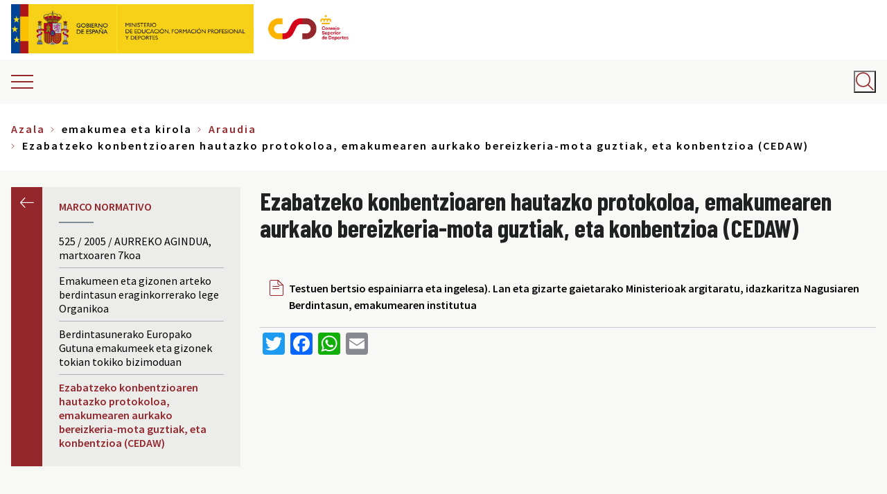

--- FILE ---
content_type: text/html; charset=UTF-8
request_url: https://www.csd.gob.es/test.php/eu/emakumea-eta-kirola/araudia/ezabatzeko-konbentzioaren-hautazko-protokoloa-emakumearen-aurkako-bereizkeria-mota-guztiak-eta
body_size: 21286
content:


<!-- THEME DEBUG -->
<!-- THEME HOOK: 'html' -->
<!-- FILE NAME SUGGESTIONS:
   * html--node--519.html.twig
   * html--node--%.html.twig
   * html--node.html.twig
   x html.html.twig
-->
<!-- BEGIN OUTPUT from 'themes/custom/csd/templates/layout/html.html.twig' -->
<!DOCTYPE html>
<html lang="eu" dir="ltr" prefix="content: http://purl.org/rss/1.0/modules/content/  dc: http://purl.org/dc/terms/  foaf: http://xmlns.com/foaf/0.1/  og: http://ogp.me/ns#  rdfs: http://www.w3.org/2000/01/rdf-schema#  schema: http://schema.org/  sioc: http://rdfs.org/sioc/ns#  sioct: http://rdfs.org/sioc/types#  skos: http://www.w3.org/2004/02/skos/core#  xsd: http://www.w3.org/2001/XMLSchema# " class="colors">
  <head>
        <meta charset="utf-8" />
<script async src="https://www.googletagmanager.com/gtag/js?id=UA-106995373-1"></script>
<script type="text/plain" data-category="analytics">window.dataLayer = window.dataLayer || [];function gtag(){dataLayer.push(arguments)};gtag("js", new Date());gtag("set", "developer_id.dMDhkMT", true);gtag("config", "UA-106995373-1", {"groups":"default","anonymize_ip":true,"page_placeholder":"PLACEHOLDER_page_path","allow_ad_personalization_signals":false});</script>
<meta name="description" content="Azken testua ezabatzeko konbentzioa, emakumeen aurkako bereizkeria-modu guztiak." />
<link rel="canonical" href="https://www.csd.gob.es/test.php/eu/emakumea-eta-kirola/araudia/ezabatzeko-konbentzioaren-hautazko-protokoloa-emakumearen-aurkako-bereizkeria-mota-guztiak-eta" />
<meta property="og:site_name" content="CSD - Consejo Superior de Deportes" />
<meta property="og:url" content="https://www.csd.gob.es/test.php/eu/emakumea-eta-kirola/araudia/ezabatzeko-konbentzioaren-hautazko-protokoloa-emakumearen-aurkako-bereizkeria-mota-guztiak-eta" />
<meta property="og:title" content="Ezabatzeko konbentzioaren hautazko protokoloa, emakumearen aurkako bereizkeria-mota guztiak, eta konbentzioa (CEDAW) | CSD - Consejo Superior de Deportes" />
<meta property="og:description" content="Azken testua ezabatzeko konbentzioa, emakumeen aurkako bereizkeria-modu guztiak." />
<meta property="og:image:alt" content="Ezabatzeko konbentzioaren hautazko protokoloa, emakumearen aurkako bereizkeria-mota guztiak, eta konbentzioa (CEDAW)" />
<meta name="twitter:card" content="summary" />
<meta name="twitter:description" content="Azken testua ezabatzeko konbentzioa, emakumeen aurkako bereizkeria-modu guztiak." />
<meta name="twitter:title" content="Ezabatzeko konbentzioaren hautazko protokoloa, emakumearen aurkako bereizkeria-mota guztiak, eta konbentzioa (CEDAW)" />
<meta name="twitter:image:alt" content="Ezabatzeko konbentzioaren hautazko protokoloa, emakumearen aurkako bereizkeria-mota guztiak, eta konbentzioa (CEDAW)" />
<meta name="Generator" content="Drupal 10 (https://www.drupal.org)" />
<meta name="MobileOptimized" content="width" />
<meta name="HandheldFriendly" content="true" />
<meta name="viewport" content="width=device-width, initial-scale=1.0" />
<meta http-equiv="x-ua-compatible" content="ie=edge" />
<link rel="icon" href="/sites/default/files/favicon_2.png" type="image/png" />
<link rel="alternate" hreflang="es" href="https://www.csd.gob.es/test.php/es/mujer-y-deporte/marco-normativo/la-convencion-sobre-la-eliminacion-de-todas-las-formas-de-discriminacion-contra-la-mujer-y" />
<link rel="alternate" hreflang="gl" href="https://www.csd.gob.es/test.php/gl/muller-e-deporte/marco-normativo/convencion-sobre-eliminacion-de-todas-formas-de-discriminacion-contra-muller-e-o-protocolo" />
<link rel="alternate" hreflang="ca" href="https://www.csd.gob.es/test.php/ca/dona-i-esport/marco-normatiu/la-convencio-sobre-leliminacio-de-totes-les-formes-de-discriminacio-contra-la-dona-i-el" />
<link rel="alternate" hreflang="va" href="https://www.csd.gob.es/test.php/va/dona-i-esport/marque-normatiu/la-convencio-sobre-leliminacio-de-totes-les-formes-de-discriminacio-contra-la-dona-i-el" />
<link rel="alternate" hreflang="eu" href="https://www.csd.gob.es/test.php/eu/emakumea-eta-kirola/araudia/ezabatzeko-konbentzioaren-hautazko-protokoloa-emakumearen-aurkako-bereizkeria-mota-guztiak-eta" />
<link rel="alternate" hreflang="en" href="https://www.csd.gob.es/test.php/en/woman-and-sport/regulatory-framework/convention-elimination-all-forms-discrimination-against-women-and-optional-protocol" />
<script>window.a2a_config=window.a2a_config||{};a2a_config.callbacks=[];a2a_config.overlays=[];a2a_config.templates={};</script>

    <title>Ezabatzeko konbentzioaren hautazko protokoloa, emakumearen aurkako bereizkeria-mota guztiak, eta konbentzioa (CEDAW) | CSD - Consejo Superior de Deportes</title>
    <link rel="stylesheet" media="all" href="/themes/contrib/stable/css/system/components/ajax-progress.module.css?t3k1wf" />
<link rel="stylesheet" media="all" href="/themes/contrib/stable/css/system/components/align.module.css?t3k1wf" />
<link rel="stylesheet" media="all" href="/themes/contrib/stable/css/system/components/autocomplete-loading.module.css?t3k1wf" />
<link rel="stylesheet" media="all" href="/themes/contrib/stable/css/system/components/fieldgroup.module.css?t3k1wf" />
<link rel="stylesheet" media="all" href="/themes/contrib/stable/css/system/components/container-inline.module.css?t3k1wf" />
<link rel="stylesheet" media="all" href="/themes/contrib/stable/css/system/components/clearfix.module.css?t3k1wf" />
<link rel="stylesheet" media="all" href="/themes/contrib/stable/css/system/components/details.module.css?t3k1wf" />
<link rel="stylesheet" media="all" href="/themes/contrib/stable/css/system/components/hidden.module.css?t3k1wf" />
<link rel="stylesheet" media="all" href="/themes/contrib/stable/css/system/components/item-list.module.css?t3k1wf" />
<link rel="stylesheet" media="all" href="/themes/contrib/stable/css/system/components/js.module.css?t3k1wf" />
<link rel="stylesheet" media="all" href="/themes/contrib/stable/css/system/components/nowrap.module.css?t3k1wf" />
<link rel="stylesheet" media="all" href="/themes/contrib/stable/css/system/components/position-container.module.css?t3k1wf" />
<link rel="stylesheet" media="all" href="/themes/contrib/stable/css/system/components/progress.module.css?t3k1wf" />
<link rel="stylesheet" media="all" href="/themes/contrib/stable/css/system/components/reset-appearance.module.css?t3k1wf" />
<link rel="stylesheet" media="all" href="/themes/contrib/stable/css/system/components/resize.module.css?t3k1wf" />
<link rel="stylesheet" media="all" href="/themes/contrib/stable/css/system/components/sticky-header.module.css?t3k1wf" />
<link rel="stylesheet" media="all" href="/themes/contrib/stable/css/system/components/system-status-counter.css?t3k1wf" />
<link rel="stylesheet" media="all" href="/themes/contrib/stable/css/system/components/system-status-report-counters.css?t3k1wf" />
<link rel="stylesheet" media="all" href="/themes/contrib/stable/css/system/components/system-status-report-general-info.css?t3k1wf" />
<link rel="stylesheet" media="all" href="/themes/contrib/stable/css/system/components/tabledrag.module.css?t3k1wf" />
<link rel="stylesheet" media="all" href="/themes/contrib/stable/css/system/components/tablesort.module.css?t3k1wf" />
<link rel="stylesheet" media="all" href="/themes/contrib/stable/css/system/components/tree-child.module.css?t3k1wf" />
<link rel="stylesheet" media="all" href="/modules/contrib/poll/css/poll.base.css?t3k1wf" />
<link rel="stylesheet" media="all" href="/modules/contrib/poll/css/poll.theme.css?t3k1wf" />
<link rel="stylesheet" media="all" href="/themes/contrib/stable/css/views/views.module.css?t3k1wf" />
<link rel="stylesheet" media="all" href="/themes/contrib/stable/css/filter/filter.caption.css?t3k1wf" />
<link rel="stylesheet" media="all" href="/modules/contrib/entity_embed/css/entity_embed.filter.caption.css?t3k1wf" />
<link rel="stylesheet" media="all" href="/modules/contrib/addtoany/css/addtoany.css?t3k1wf" />
<link rel="stylesheet" media="all" href="https://cdn.jsdelivr.net/gh/orestbida/cookieconsent@v3.0.0/dist/cookieconsent.css" />
<link rel="stylesheet" media="all" href="https://cdn.jsdelivr.net/gh/orestbida/iframemanager@1.2.5/dist/iframemanager.css" />
<link rel="stylesheet" media="all" href="/core/modules/layout_discovery/layouts/onecol/onecol.css?t3k1wf" />
<link rel="stylesheet" media="all" href="/themes/contrib/stable/css/core/assets/vendor/normalize-css/normalize.css?t3k1wf" />
<link rel="stylesheet" media="all" href="/themes/contrib/stable/css/core/normalize-fixes.css?t3k1wf" />
<link rel="stylesheet" media="all" href="/themes/contrib/classy/css/components/action-links.css?t3k1wf" />
<link rel="stylesheet" media="all" href="/themes/contrib/classy/css/components/breadcrumb.css?t3k1wf" />
<link rel="stylesheet" media="all" href="/themes/contrib/classy/css/components/button.css?t3k1wf" />
<link rel="stylesheet" media="all" href="/themes/contrib/classy/css/components/collapse-processed.css?t3k1wf" />
<link rel="stylesheet" media="all" href="/themes/contrib/classy/css/components/container-inline.css?t3k1wf" />
<link rel="stylesheet" media="all" href="/themes/contrib/classy/css/components/details.css?t3k1wf" />
<link rel="stylesheet" media="all" href="/themes/contrib/classy/css/components/exposed-filters.css?t3k1wf" />
<link rel="stylesheet" media="all" href="/themes/contrib/classy/css/components/field.css?t3k1wf" />
<link rel="stylesheet" media="all" href="/themes/contrib/classy/css/components/form.css?t3k1wf" />
<link rel="stylesheet" media="all" href="/themes/contrib/classy/css/components/icons.css?t3k1wf" />
<link rel="stylesheet" media="all" href="/themes/contrib/classy/css/components/inline-form.css?t3k1wf" />
<link rel="stylesheet" media="all" href="/themes/contrib/classy/css/components/item-list.css?t3k1wf" />
<link rel="stylesheet" media="all" href="/themes/contrib/classy/css/components/link.css?t3k1wf" />
<link rel="stylesheet" media="all" href="/themes/contrib/classy/css/components/links.css?t3k1wf" />
<link rel="stylesheet" media="all" href="/themes/contrib/classy/css/components/menu.css?t3k1wf" />
<link rel="stylesheet" media="all" href="/themes/contrib/classy/css/components/more-link.css?t3k1wf" />
<link rel="stylesheet" media="all" href="/themes/contrib/classy/css/components/pager.css?t3k1wf" />
<link rel="stylesheet" media="all" href="/themes/contrib/classy/css/components/tabledrag.css?t3k1wf" />
<link rel="stylesheet" media="all" href="/themes/contrib/classy/css/components/tableselect.css?t3k1wf" />
<link rel="stylesheet" media="all" href="/themes/contrib/classy/css/components/tablesort.css?t3k1wf" />
<link rel="stylesheet" media="all" href="/themes/contrib/classy/css/components/tabs.css?t3k1wf" />
<link rel="stylesheet" media="all" href="/themes/contrib/classy/css/components/textarea.css?t3k1wf" />
<link rel="stylesheet" media="all" href="/themes/contrib/classy/css/components/ui-dialog.css?t3k1wf" />
<link rel="stylesheet" media="all" href="/themes/contrib/classy/css/components/messages.css?t3k1wf" />
<link rel="stylesheet" media="all" href="/themes/contrib/classy/css/components/file.css?t3k1wf" />
<link rel="stylesheet" media="all" href="/themes/contrib/classy/css/components/node.css?t3k1wf" />
<link rel="stylesheet" media="all" href="/themes/contrib/da_vinci/css/main.css?t3k1wf" />
<link rel="stylesheet" media="all" href="/themes/custom/csd/css/csd.css?t3k1wf" />
<link rel="stylesheet" media="all" href="/themes/custom/csd/css/taxonomy.css?t3k1wf" />
<link rel="stylesheet" media="all" href="/themes/custom/csd/css/search.css?t3k1wf" />
<link rel="stylesheet" media="all" href="/themes/custom/csd/css/fix-menu-prensa.css?t3k1wf" />
<link rel="stylesheet" media="all" href="https://cdnjs.cloudflare.com/ajax/libs/font-awesome/6.7.1/css/all.min.css" />
<link rel="stylesheet" media="all" href="/themes/custom/csd/css/accesible.css?t3k1wf" />
<link rel="stylesheet" media="all" href="/themes/custom/csd/css/logo.css?t3k1wf" />
<link rel="stylesheet" media="all" href="/themes/custom/csd/css/detail.css?t3k1wf" />
<link rel="stylesheet" media="all" href="/themes/custom/csd/css/image-bottom-teaser.css?t3k1wf" />

    <script type="application/json" data-drupal-selector="drupal-settings-json">{"path":{"baseUrl":"\/test.php\/","pathPrefix":"eu\/","currentPath":"node\/519","currentPathIsAdmin":false,"isFront":false,"currentLanguage":"eu"},"pluralDelimiter":"\u0003","suppressDeprecationErrors":true,"google_analytics":{"account":"UA-106995373-1","trackOutbound":true,"trackMailto":true,"trackDownload":true,"trackDownloadExtensions":"7z|aac|arc|arj|asf|asx|avi|bin|csv|doc(x|m)?|dot(x|m)?|exe|flv|gif|gz|gzip|hqx|jar|jpe?g|js|mp(2|3|4|e?g)|mov(ie)?|msi|msp|pdf|phps|png|ppt(x|m)?|pot(x|m)?|pps(x|m)?|ppam|sld(x|m)?|thmx|qtm?|ra(m|r)?|sea|sit|tar|tgz|torrent|txt|wav|wma|wmv|wpd|xls(x|m|b)?|xlt(x|m)|xlam|xml|z|zip","trackColorbox":true},"statistics":{"data":{"nid":"519"},"url":"\/core\/modules\/statistics\/statistics.php"},"ajaxTrustedUrl":{"\/test.php\/eu\/bilatu":true},"user":{"uid":0,"permissionsHash":"eaadbeddba2a6649ffd0e8ff5029c61b16fee958d3a0309c4a9da944e2d9f7a5"}}</script>
<script src="/core/assets/vendor/jquery/jquery.min.js?v=3.7.1"></script>
<script src="/core/assets/vendor/once/once.min.js?v=1.0.1"></script>
<script src="/sites/default/files/languages/eu_DSuoUSV1DdZ6oGiyb1BrS-75KBa2jIEo-hboVfPzSOs.js?t3k1wf"></script>
<script src="/core/misc/drupalSettingsLoader.js?v=10.2.5"></script>
<script src="/core/misc/drupal.js?v=10.2.5"></script>
<script src="/core/misc/drupal.init.js?v=10.2.5"></script>
<script src="https://unpkg.com/imagesloaded@4/imagesloaded.pkgd.min.js"></script>
<script src="/themes/contrib/da_vinci/js/main.js?t3k1wf"></script>
<script src="/themes/contrib/da_vinci/js/messages.js?t3k1wf"></script>
<script src="/themes/contrib/da_vinci/js/custom.js?t3k1wf"></script>
<script src="/themes/custom/csd/js/vendors/iframeSizer.min.js?t3k1wf"></script>
<script src="/themes/custom/csd/js/vendors/imagesloaded.pkgd.min.js?t3k1wf"></script>
<script src="/themes/custom/csd/js/utils/cursor-end.js?t3k1wf"></script>
<script src="/themes/custom/csd/js/aside.js?t3k1wf"></script>
<script src="/themes/custom/csd/js/back-to-top.js?t3k1wf"></script>
<script src="/themes/custom/csd/js/main-menu-mobile.js?t3k1wf"></script>
<script src="/themes/custom/csd/js/main-menu-sidebar.js?t3k1wf"></script>
<script src="/themes/custom/csd/js/language-switcher.js?t3k1wf"></script>
<script src="/themes/custom/csd/js/search-block.js?t3k1wf"></script>
<script src="/themes/custom/csd/js/sliding-panel.js?t3k1wf"></script>
<script src="/themes/custom/csd/js/wrapper-search.js?t3k1wf"></script>
<script src="/themes/custom/csd/js/block-poll.js?t3k1wf"></script>
<script src="/themes/custom/csd/js/tables.js?t3k1wf"></script>
<script src="/themes/custom/csd/js/iframe-events.js?t3k1wf"></script>
<script src="/themes/custom/csd/js/accesible.js?t3k1wf"></script>

  </head>
  <body class="page-node-519 path-node page-node-type-page">
        <a href="#main-content" class="visually-hidden focusable skip-link">
      Skip to main content
    </a>
    
    

<!-- THEME DEBUG -->
<!-- THEME HOOK: 'off_canvas_page_wrapper' -->
<!-- BEGIN OUTPUT from 'themes/contrib/stable/templates/content/off-canvas-page-wrapper.html.twig' -->
  <div class="dialog-off-canvas-main-canvas" data-off-canvas-main-canvas>
    

<!-- THEME DEBUG -->
<!-- THEME HOOK: 'page' -->
<!-- FILE NAME SUGGESTIONS:
   * page--page.html.twig
   * page--node--519.html.twig
   * page--node--%.html.twig
   * page--node.html.twig
   x page.html.twig
-->
<!-- BEGIN OUTPUT from 'themes/custom/csd/templates/layout/page.html.twig' -->
<div class="layout-container">


  <header aria-label="Site header">

          <div class="top-bar-area">
        

<!-- THEME DEBUG -->
<!-- THEME HOOK: 'region' -->
<!-- FILE NAME SUGGESTIONS:
   * region--top-bar.html.twig
   x region.html.twig
-->
<!-- BEGIN OUTPUT from 'themes/contrib/classy/templates/layout/region.html.twig' -->
  <div class="region region-top-bar">
    

<!-- THEME DEBUG -->
<!-- THEME HOOK: 'block' -->
<!-- FILE NAME SUGGESTIONS:
   * block--logo-gobierno-espana.html.twig
   * block--block-content--25bdc5bd-0527-49b4-b23c-8194b5f54676.html.twig
   * block--block-content.html.twig
   * block--block-content.html.twig
   x block.html.twig
-->
<!-- BEGIN OUTPUT from 'themes/custom/csd/templates/block/block.html.twig' -->

<div id="block-logo-gobierno-espana" class="block-content-type-logos block--view-mode-full block block-block-content block-block-content25bdc5bd-0527-49b4-b23c-8194b5f54676 block-logo-gobierno-espana">
  
    
      

<!-- THEME DEBUG -->
<!-- THEME HOOK: 'layout__onecol' -->
<!-- FILE NAME SUGGESTIONS:
   x layout--onecol.html.twig
   x layout--onecol.html.twig
   * layout.html.twig
-->
<!-- BEGIN OUTPUT from 'themes/contrib/stable/templates/layout/layout--onecol.html.twig' -->
  <div class="layout layout--onecol">
    <div  class="layout__region layout__region--content">
      

<!-- THEME DEBUG -->
<!-- THEME HOOK: 'field' -->
<!-- FILE NAME SUGGESTIONS:
   * field--field-logo--block-content-logos--full.html.twig
   * field--full.html.twig
   * field--block-content--field-logo--logos.html.twig
   * field--block-content--field-logo.html.twig
   * field--block-content--logos.html.twig
   * field--field-logo.html.twig
   * field--entity-reference.html.twig
   x field.html.twig
-->
<!-- BEGIN OUTPUT from 'themes/contrib/classy/templates/field/field.html.twig' -->

      <div class="field field--name-field-logo field--type-entity-reference field--label-hidden field__items">
              <div class="field__item">

<!-- THEME DEBUG -->
<!-- THEME HOOK: 'media' -->
<!-- FILE NAME SUGGESTIONS:
   * media--source-image.html.twig
   * media--logo--default.html.twig
   * media--logo.html.twig
   * media--default.html.twig
   x media.html.twig
-->
<!-- BEGIN OUTPUT from 'themes/contrib/classy/templates/content/media.html.twig' -->
<article class="media media--type-logo media--view-mode-default">
  
      

<!-- THEME DEBUG -->
<!-- THEME HOOK: 'pattern_logos_logo' -->
<!-- FILE NAME SUGGESTIONS:
   * pattern-logos-logo--layout--media--4003.html.twig
   * pattern-logos-logo--layout--media--logo--default.html.twig
   * pattern-logos-logo--layout--media--default.html.twig
   * pattern-logos-logo--layout--media--logo.html.twig
   * pattern-logos-logo--layout--media.html.twig
   * pattern-logos-logo--layout.html.twig
   x pattern-logos-logo.html.twig
-->
<!-- BEGIN OUTPUT from '/modules/custom/csd_general/csd_patterns/templates/patterns/logos/pattern-logos-logo.html.twig' -->




<div class="logo">
  <!-- Body -->
      <div class="logo__body">

      <div class="logo__image">
        

<!-- THEME DEBUG -->
<!-- THEME HOOK: 'field' -->
<!-- FILE NAME SUGGESTIONS:
   * field--field-media-image--media-logo--default.html.twig
   * field--default.html.twig
   * field--media--field-media-image--logo.html.twig
   * field--media--field-media-image.html.twig
   * field--media--logo.html.twig
   * field--field-media-image.html.twig
   * field--image.html.twig
   x field.html.twig
-->
<!-- BEGIN OUTPUT from 'themes/contrib/classy/templates/field/field.html.twig' -->

            <div class="field field--name-field-media-image field--type-image field--label-hidden field__item">

<!-- THEME DEBUG -->
<!-- THEME HOOK: 'image_formatter' -->
<!-- BEGIN OUTPUT from 'themes/contrib/classy/templates/field/image-formatter.html.twig' -->
  <a href="http://www.lamoncloa.gob.es/Paginas/index.aspx" target="_blank" title="Ir a la web del Gobierno de España (abre en nueva ventana)">

<!-- THEME DEBUG -->
<!-- THEME HOOK: 'image' -->
<!-- BEGIN OUTPUT from 'themes/custom/csd/templates/field/image.html.twig' -->
<img loading="lazy" src="/sites/default/files/media/logos/2018-11/logo-ministerio%403x.png" width="456" height="213" alt="Logotipo del Gobierno de España" typeof="foaf:Image" />

<!-- END OUTPUT from 'themes/custom/csd/templates/field/image.html.twig' -->

</a>

<!-- END OUTPUT from 'themes/contrib/classy/templates/field/image-formatter.html.twig' -->

</div>
      
<!-- END OUTPUT from 'themes/contrib/classy/templates/field/field.html.twig' -->


      </div>

              <div class="logo__link" aria-hidden="true">
          

<!-- THEME DEBUG -->
<!-- THEME HOOK: 'field' -->
<!-- FILE NAME SUGGESTIONS:
   x field--field-link--media-logo--default.html.twig
   * field--default.html.twig
   * field--media--field-link--logo.html.twig
   * field--media--field-link.html.twig
   * field--media--logo.html.twig
   * field--field-link.html.twig
   * field--link.html.twig
   * field.html.twig
-->
<!-- BEGIN OUTPUT from 'themes/custom/csd/templates/field/field--field-link--media-logo--default.html.twig' -->

<!-- END OUTPUT from 'themes/custom/csd/templates/field/field--field-link--media-logo--default.html.twig' -->


        </div>
      
    </div>
    <!-- Footer -->
  </div>


<!-- END OUTPUT from '/modules/custom/csd_general/csd_patterns/templates/patterns/logos/pattern-logos-logo.html.twig' -->


  </article>

<!-- END OUTPUT from 'themes/contrib/classy/templates/content/media.html.twig' -->

</div>
          </div>
  
<!-- END OUTPUT from 'themes/contrib/classy/templates/field/field.html.twig' -->


    </div>
  </div>

<!-- END OUTPUT from 'themes/contrib/stable/templates/layout/layout--onecol.html.twig' -->


  </div>

<!-- END OUTPUT from 'themes/custom/csd/templates/block/block.html.twig' -->



<!-- THEME DEBUG -->
<!-- THEME HOOK: 'block' -->
<!-- FILE NAME SUGGESTIONS:
   * block--logo-ministerio-de-cultura-y-deporte.html.twig
   * block--block-content--264d118e-31f5-4b85-9e2d-ddafb65d195d.html.twig
   * block--block-content.html.twig
   * block--block-content.html.twig
   x block.html.twig
-->
<!-- BEGIN OUTPUT from 'themes/custom/csd/templates/block/block.html.twig' -->

<div id="block-logo-ministerio-de-cultura-y-deporte" class="block-content-type-logos block--view-mode-full block block-block-content block-block-content264d118e-31f5-4b85-9e2d-ddafb65d195d block-logo-ministerio-de-cultura-y-deporte">
  
    
      

<!-- THEME DEBUG -->
<!-- THEME HOOK: 'layout__onecol' -->
<!-- FILE NAME SUGGESTIONS:
   x layout--onecol.html.twig
   x layout--onecol.html.twig
   * layout.html.twig
-->
<!-- BEGIN OUTPUT from 'themes/contrib/stable/templates/layout/layout--onecol.html.twig' -->
  <div class="layout layout--onecol">
    <div  class="layout__region layout__region--content">
      

<!-- THEME DEBUG -->
<!-- THEME HOOK: 'field' -->
<!-- FILE NAME SUGGESTIONS:
   * field--field-logo--block-content-logos--full.html.twig
   * field--full.html.twig
   * field--block-content--field-logo--logos.html.twig
   * field--block-content--field-logo.html.twig
   * field--block-content--logos.html.twig
   * field--field-logo.html.twig
   * field--entity-reference.html.twig
   x field.html.twig
-->
<!-- BEGIN OUTPUT from 'themes/contrib/classy/templates/field/field.html.twig' -->

      <div class="field field--name-field-logo field--type-entity-reference field--label-hidden field__items">
              <div class="field__item">

<!-- THEME DEBUG -->
<!-- THEME HOOK: 'media' -->
<!-- FILE NAME SUGGESTIONS:
   * media--source-image.html.twig
   * media--logo--default.html.twig
   * media--logo.html.twig
   * media--default.html.twig
   x media.html.twig
-->
<!-- BEGIN OUTPUT from 'themes/contrib/classy/templates/content/media.html.twig' -->
<article class="media media--type-logo media--view-mode-default">
  
      

<!-- THEME DEBUG -->
<!-- THEME HOOK: 'pattern_logos_logo' -->
<!-- FILE NAME SUGGESTIONS:
   * pattern-logos-logo--layout--media--9334.html.twig
   * pattern-logos-logo--layout--media--logo--default.html.twig
   * pattern-logos-logo--layout--media--default.html.twig
   * pattern-logos-logo--layout--media--logo.html.twig
   * pattern-logos-logo--layout--media.html.twig
   * pattern-logos-logo--layout.html.twig
   x pattern-logos-logo.html.twig
-->
<!-- BEGIN OUTPUT from '/modules/custom/csd_general/csd_patterns/templates/patterns/logos/pattern-logos-logo.html.twig' -->




<div class="logo">
  <!-- Body -->
      <div class="logo__body">

      <div class="logo__image">
        

<!-- THEME DEBUG -->
<!-- THEME HOOK: 'field' -->
<!-- FILE NAME SUGGESTIONS:
   * field--field-media-image--media-logo--default.html.twig
   * field--default.html.twig
   * field--media--field-media-image--logo.html.twig
   * field--media--field-media-image.html.twig
   * field--media--logo.html.twig
   * field--field-media-image.html.twig
   * field--image.html.twig
   x field.html.twig
-->
<!-- BEGIN OUTPUT from 'themes/contrib/classy/templates/field/field.html.twig' -->

            <div class="field field--name-field-media-image field--type-image field--label-hidden field__item">

<!-- THEME DEBUG -->
<!-- THEME HOOK: 'image_formatter' -->
<!-- BEGIN OUTPUT from 'themes/contrib/classy/templates/field/image-formatter.html.twig' -->
  <a href="https://www.educacionyfp.gob.es/portada.html" target="_blank" title="Ir a la web del Ministerio de Educación, Formación Profesional y Deportes (abre en nueva ventana)">

<!-- THEME DEBUG -->
<!-- THEME HOOK: 'image' -->
<!-- BEGIN OUTPUT from 'themes/custom/csd/templates/field/image.html.twig' -->
<img loading="lazy" src="/sites/default/files/media/logos/2023-11/MEFPD_logo.png" width="595" height="213" alt="Logotipo del Ministerio de Educación, Formación Profesional y Deportes" typeof="foaf:Image" />

<!-- END OUTPUT from 'themes/custom/csd/templates/field/image.html.twig' -->

</a>

<!-- END OUTPUT from 'themes/contrib/classy/templates/field/image-formatter.html.twig' -->

</div>
      
<!-- END OUTPUT from 'themes/contrib/classy/templates/field/field.html.twig' -->


      </div>

              <div class="logo__link" aria-hidden="true">
          

<!-- THEME DEBUG -->
<!-- THEME HOOK: 'field' -->
<!-- FILE NAME SUGGESTIONS:
   x field--field-link--media-logo--default.html.twig
   * field--default.html.twig
   * field--media--field-link--logo.html.twig
   * field--media--field-link.html.twig
   * field--media--logo.html.twig
   * field--field-link.html.twig
   * field--link.html.twig
   * field.html.twig
-->
<!-- BEGIN OUTPUT from 'themes/custom/csd/templates/field/field--field-link--media-logo--default.html.twig' -->

<!-- END OUTPUT from 'themes/custom/csd/templates/field/field--field-link--media-logo--default.html.twig' -->


        </div>
      
    </div>
    <!-- Footer -->
  </div>


<!-- END OUTPUT from '/modules/custom/csd_general/csd_patterns/templates/patterns/logos/pattern-logos-logo.html.twig' -->


  </article>

<!-- END OUTPUT from 'themes/contrib/classy/templates/content/media.html.twig' -->

</div>
          </div>
  
<!-- END OUTPUT from 'themes/contrib/classy/templates/field/field.html.twig' -->


    </div>
  </div>

<!-- END OUTPUT from 'themes/contrib/stable/templates/layout/layout--onecol.html.twig' -->


  </div>

<!-- END OUTPUT from 'themes/custom/csd/templates/block/block.html.twig' -->



<!-- THEME DEBUG -->
<!-- THEME HOOK: 'block' -->
<!-- FILE NAME SUGGESTIONS:
   * block--csd-branding.html.twig
   x block--system-branding-block.html.twig
   * block--system.html.twig
   * block.html.twig
-->
<!-- BEGIN OUTPUT from 'themes/custom/csd/templates/block/block--system-branding-block.html.twig' -->

<div id="block-csd-branding" class="clearfix block block-system block-system-branding-block block-csd-branding">
  
    
  
      <div class="site-logo">
              <a href="/eu" title="Azala" rel="home">
          <img src="/sites/default/files/logo_csd_0.jpg" alt="Logotipo del CSD" />
        </a>
          </div>
  
  
</div>

<!-- END OUTPUT from 'themes/custom/csd/templates/block/block--system-branding-block.html.twig' -->


  </div>

<!-- END OUTPUT from 'themes/contrib/classy/templates/layout/region.html.twig' -->


      </div>
    
          <div class="header-area">

        <div class="header-area__sliding-toggle">
          <span class="ico-burger"></span>
        </div>

                <div class="header-area__primary">
            

<!-- THEME DEBUG -->
<!-- THEME HOOK: 'region' -->
<!-- FILE NAME SUGGESTIONS:
   * region--header-primary.html.twig
   x region.html.twig
-->
<!-- BEGIN OUTPUT from 'themes/contrib/classy/templates/layout/region.html.twig' -->
  <div class="region region-header-primary">
    

<!-- THEME DEBUG -->
<!-- THEME HOOK: 'block' -->
<!-- FILE NAME SUGGESTIONS:
   x block--csd-main-menu.html.twig
   * block--system-menu-block--main.html.twig
   * block--system-menu-block.html.twig
   * block--system.html.twig
   * block.html.twig
-->
<!-- BEGIN OUTPUT from 'themes/custom/csd/templates/block/block--csd-main-menu.html.twig' -->
<nav aria-labelledby="block-csd-main-menu-menu" id="block-csd-main-menu" class="block block-menu navigation menu--main block-csd-main-menu">
            
  <span class="visually-hidden" id="block-csd-main-menu-menu">Navegación principal</span>
  

        

<!-- THEME DEBUG -->
<!-- THEME HOOK: 'menu' -->
<!-- FILE NAME SUGGESTIONS:
   * menu--csd-main-menu.html.twig
   * menu--extras--main--header-primary.html.twig
   * menu--extras--main.html.twig
   x menu--extras.html.twig
   * menu--main.html.twig
   * menu.html.twig
-->
<!-- BEGIN OUTPUT from 'modules/contrib/menu_item_extras/templates/menu--extras.html.twig' -->


  <ul data-region="header_primary" class="clearfix menu menu-level-0">
                  
        <li class="menu-item menu-item--expanded">
          <a href="/test.php/eu/taxonomy/term/45" data-drupal-link-system-path="taxonomy/term/45">CSD</a>
                                

<!-- THEME DEBUG -->
<!-- THEME HOOK: 'menu_link_content' -->
<!-- FILE NAME SUGGESTIONS:
   * menu-link-content--main--taxonomy-menu.menu-link:taxonomy-menu.menu-link.section-menu.45--default.html.twig
   * menu-link-content--main--taxonomy-menu.menu-link:taxonomy-menu.menu-link.section-menu.45.html.twig
   * menu-link-content--main--menu-level-0--default.html.twig
   * menu-link-content--main--menu-level-0.html.twig
   * menu-link-content--menu-level-0.html.twig
   * menu-link-content--main--default.html.twig
   * menu-link-content--main.html.twig
   * menu-link-content--default.html.twig
   x menu-link-content.html.twig
-->
<!-- BEGIN OUTPUT from 'modules/contrib/menu_item_extras/templates/menu-link-content.html.twig' -->

  
  <div class="menu_link_content menu-link-contentmain view-mode-default menu-dropdown menu-dropdown-0 menu-type-default">
              

<!-- THEME DEBUG -->
<!-- THEME HOOK: 'pattern_image_bottom_teaser' -->
<!-- FILE NAME SUGGESTIONS:
   * pattern-image-bottom-teaser--layout--menu-link-content--taxonomy-menu.menu-link:taxonomy-menu.menu-link.section-menu.45.html.twig
   * pattern-image-bottom-teaser--layout--menu-link-content--main--default.html.twig
   * pattern-image-bottom-teaser--layout--menu-link-content--default.html.twig
   * pattern-image-bottom-teaser--layout--menu-link-content--main.html.twig
   * pattern-image-bottom-teaser--layout--menu-link-content.html.twig
   * pattern-image-bottom-teaser--layout.html.twig
   x pattern-image-bottom-teaser.html.twig
-->
<!-- BEGIN OUTPUT from '/modules/custom/csd_general/csd_patterns/templates/patterns/image_bottom_teaser/pattern-image-bottom-teaser.html.twig' -->



<div class="image-bottom-teaser">

  <!-- Header -->
  
  <!-- Body -->
  
</div>

<!-- END OUTPUT from '/modules/custom/csd_general/csd_patterns/templates/patterns/image_bottom_teaser/pattern-image-bottom-teaser.html.twig' -->



<!-- THEME DEBUG -->
<!-- THEME HOOK: 'menu_levels' -->
<!-- FILE NAME SUGGESTIONS:
   * menu-levels--main--level-1.html.twig
   * menu-levels--main.html.twig
   * menu-levels--level-1.html.twig
   x menu-levels.html.twig
-->
<!-- BEGIN OUTPUT from 'modules/contrib/menu_item_extras/templates/menu-levels.html.twig' -->

  <ul class="menu menu-level-1">
                  
        <li class="menu-item menu-item--collapsed">
          <a href="/test.php/eu/csd/antolaketa" data-drupal-link-system-path="taxonomy/term/180">Antolaketa</a>
                                

<!-- THEME DEBUG -->
<!-- THEME HOOK: 'menu_link_content' -->
<!-- FILE NAME SUGGESTIONS:
   * menu-link-content--main--taxonomy-menu.menu-link:taxonomy-menu.menu-link.section-menu.180--default.html.twig
   * menu-link-content--main--taxonomy-menu.menu-link:taxonomy-menu.menu-link.section-menu.180.html.twig
   * menu-link-content--main--menu-level-1--default.html.twig
   * menu-link-content--main--menu-level-1.html.twig
   * menu-link-content--menu-level-1.html.twig
   * menu-link-content--main--default.html.twig
   * menu-link-content--main.html.twig
   * menu-link-content--default.html.twig
   x menu-link-content.html.twig
-->
<!-- BEGIN OUTPUT from 'modules/contrib/menu_item_extras/templates/menu-link-content.html.twig' -->

  
  <div class="menu_link_content menu-link-contentmain view-mode-default menu-dropdown menu-dropdown-1 menu-type-default">
              

<!-- THEME DEBUG -->
<!-- THEME HOOK: 'pattern_image_bottom_teaser' -->
<!-- FILE NAME SUGGESTIONS:
   * pattern-image-bottom-teaser--layout--menu-link-content--taxonomy-menu.menu-link:taxonomy-menu.menu-link.section-menu.180.html.twig
   * pattern-image-bottom-teaser--layout--menu-link-content--main--default.html.twig
   * pattern-image-bottom-teaser--layout--menu-link-content--default.html.twig
   * pattern-image-bottom-teaser--layout--menu-link-content--main.html.twig
   * pattern-image-bottom-teaser--layout--menu-link-content.html.twig
   * pattern-image-bottom-teaser--layout.html.twig
   x pattern-image-bottom-teaser.html.twig
-->
<!-- BEGIN OUTPUT from '/modules/custom/csd_general/csd_patterns/templates/patterns/image_bottom_teaser/pattern-image-bottom-teaser.html.twig' -->



<div class="image-bottom-teaser">

  <!-- Header -->
  
  <!-- Body -->
  
</div>

<!-- END OUTPUT from '/modules/custom/csd_general/csd_patterns/templates/patterns/image_bottom_teaser/pattern-image-bottom-teaser.html.twig' -->


      </div>



<!-- END OUTPUT from 'modules/contrib/menu_item_extras/templates/menu-link-content.html.twig' -->


                  </li>
                      
        <li class="menu-item menu-item--collapsed">
          <a href="/test.php/eu/taxonomy/term/45/goraipamenak" data-drupal-link-system-path="taxonomy/term/56">Goraipamenak</a>
                                

<!-- THEME DEBUG -->
<!-- THEME HOOK: 'menu_link_content' -->
<!-- FILE NAME SUGGESTIONS:
   * menu-link-content--main--taxonomy-menu.menu-link:taxonomy-menu.menu-link.section-menu.56--default.html.twig
   * menu-link-content--main--taxonomy-menu.menu-link:taxonomy-menu.menu-link.section-menu.56.html.twig
   * menu-link-content--main--menu-level-1--default.html.twig
   * menu-link-content--main--menu-level-1.html.twig
   * menu-link-content--menu-level-1.html.twig
   * menu-link-content--main--default.html.twig
   * menu-link-content--main.html.twig
   * menu-link-content--default.html.twig
   x menu-link-content.html.twig
-->
<!-- BEGIN OUTPUT from 'modules/contrib/menu_item_extras/templates/menu-link-content.html.twig' -->

  
  <div class="menu_link_content menu-link-contentmain view-mode-default menu-dropdown menu-dropdown-1 menu-type-default">
              

<!-- THEME DEBUG -->
<!-- THEME HOOK: 'pattern_image_bottom_teaser' -->
<!-- FILE NAME SUGGESTIONS:
   * pattern-image-bottom-teaser--layout--menu-link-content--taxonomy-menu.menu-link:taxonomy-menu.menu-link.section-menu.56.html.twig
   * pattern-image-bottom-teaser--layout--menu-link-content--main--default.html.twig
   * pattern-image-bottom-teaser--layout--menu-link-content--default.html.twig
   * pattern-image-bottom-teaser--layout--menu-link-content--main.html.twig
   * pattern-image-bottom-teaser--layout--menu-link-content.html.twig
   * pattern-image-bottom-teaser--layout.html.twig
   x pattern-image-bottom-teaser.html.twig
-->
<!-- BEGIN OUTPUT from '/modules/custom/csd_general/csd_patterns/templates/patterns/image_bottom_teaser/pattern-image-bottom-teaser.html.twig' -->



<div class="image-bottom-teaser">

  <!-- Header -->
  
  <!-- Body -->
  
</div>

<!-- END OUTPUT from '/modules/custom/csd_general/csd_patterns/templates/patterns/image_bottom_teaser/pattern-image-bottom-teaser.html.twig' -->


      </div>



<!-- END OUTPUT from 'modules/contrib/menu_item_extras/templates/menu-link-content.html.twig' -->


                  </li>
                      
        <li class="menu-item menu-item--collapsed">
          <a href="/test.php/eu/taxonomy/term/180/kirollegedi" data-drupal-link-system-path="taxonomy/term/55">Kirol-legedi</a>
                                

<!-- THEME DEBUG -->
<!-- THEME HOOK: 'menu_link_content' -->
<!-- FILE NAME SUGGESTIONS:
   * menu-link-content--main--taxonomy-menu.menu-link:taxonomy-menu.menu-link.section-menu.55--default.html.twig
   * menu-link-content--main--taxonomy-menu.menu-link:taxonomy-menu.menu-link.section-menu.55.html.twig
   * menu-link-content--main--menu-level-1--default.html.twig
   * menu-link-content--main--menu-level-1.html.twig
   * menu-link-content--menu-level-1.html.twig
   * menu-link-content--main--default.html.twig
   * menu-link-content--main.html.twig
   * menu-link-content--default.html.twig
   x menu-link-content.html.twig
-->
<!-- BEGIN OUTPUT from 'modules/contrib/menu_item_extras/templates/menu-link-content.html.twig' -->

  
  <div class="menu_link_content menu-link-contentmain view-mode-default menu-dropdown menu-dropdown-1 menu-type-default">
              

<!-- THEME DEBUG -->
<!-- THEME HOOK: 'pattern_image_bottom_teaser' -->
<!-- FILE NAME SUGGESTIONS:
   * pattern-image-bottom-teaser--layout--menu-link-content--taxonomy-menu.menu-link:taxonomy-menu.menu-link.section-menu.55.html.twig
   * pattern-image-bottom-teaser--layout--menu-link-content--main--default.html.twig
   * pattern-image-bottom-teaser--layout--menu-link-content--default.html.twig
   * pattern-image-bottom-teaser--layout--menu-link-content--main.html.twig
   * pattern-image-bottom-teaser--layout--menu-link-content.html.twig
   * pattern-image-bottom-teaser--layout.html.twig
   x pattern-image-bottom-teaser.html.twig
-->
<!-- BEGIN OUTPUT from '/modules/custom/csd_general/csd_patterns/templates/patterns/image_bottom_teaser/pattern-image-bottom-teaser.html.twig' -->



<div class="image-bottom-teaser">

  <!-- Header -->
  
  <!-- Body -->
  
</div>

<!-- END OUTPUT from '/modules/custom/csd_general/csd_patterns/templates/patterns/image_bottom_teaser/pattern-image-bottom-teaser.html.twig' -->


      </div>



<!-- END OUTPUT from 'modules/contrib/menu_item_extras/templates/menu-link-content.html.twig' -->


                  </li>
                      
        <li class="menu-item menu-item--collapsed">
          <a href="/test.php/eu/csd/kide-anitzeko-organoak" data-drupal-link-system-path="taxonomy/term/52">Kide anitzeko organoak</a>
                                

<!-- THEME DEBUG -->
<!-- THEME HOOK: 'menu_link_content' -->
<!-- FILE NAME SUGGESTIONS:
   * menu-link-content--main--taxonomy-menu.menu-link:taxonomy-menu.menu-link.section-menu.52--default.html.twig
   * menu-link-content--main--taxonomy-menu.menu-link:taxonomy-menu.menu-link.section-menu.52.html.twig
   * menu-link-content--main--menu-level-1--default.html.twig
   * menu-link-content--main--menu-level-1.html.twig
   * menu-link-content--menu-level-1.html.twig
   * menu-link-content--main--default.html.twig
   * menu-link-content--main.html.twig
   * menu-link-content--default.html.twig
   x menu-link-content.html.twig
-->
<!-- BEGIN OUTPUT from 'modules/contrib/menu_item_extras/templates/menu-link-content.html.twig' -->

  
  <div class="menu_link_content menu-link-contentmain view-mode-default menu-dropdown menu-dropdown-1 menu-type-default">
              

<!-- THEME DEBUG -->
<!-- THEME HOOK: 'pattern_image_bottom_teaser' -->
<!-- FILE NAME SUGGESTIONS:
   * pattern-image-bottom-teaser--layout--menu-link-content--taxonomy-menu.menu-link:taxonomy-menu.menu-link.section-menu.52.html.twig
   * pattern-image-bottom-teaser--layout--menu-link-content--main--default.html.twig
   * pattern-image-bottom-teaser--layout--menu-link-content--default.html.twig
   * pattern-image-bottom-teaser--layout--menu-link-content--main.html.twig
   * pattern-image-bottom-teaser--layout--menu-link-content.html.twig
   * pattern-image-bottom-teaser--layout.html.twig
   x pattern-image-bottom-teaser.html.twig
-->
<!-- BEGIN OUTPUT from '/modules/custom/csd_general/csd_patterns/templates/patterns/image_bottom_teaser/pattern-image-bottom-teaser.html.twig' -->



<div class="image-bottom-teaser">

  <!-- Header -->
  
  <!-- Body -->
  
</div>

<!-- END OUTPUT from '/modules/custom/csd_general/csd_patterns/templates/patterns/image_bottom_teaser/pattern-image-bottom-teaser.html.twig' -->


      </div>



<!-- END OUTPUT from 'modules/contrib/menu_item_extras/templates/menu-link-content.html.twig' -->


                  </li>
                      
        <li class="menu-item menu-item--collapsed">
          <a href="/test.php/eu/csd/nazioarteko-harremanak-eta-lankidetza" data-drupal-link-system-path="taxonomy/term/54">Nazioarteko Harremanak eta Lankidetza</a>
                                

<!-- THEME DEBUG -->
<!-- THEME HOOK: 'menu_link_content' -->
<!-- FILE NAME SUGGESTIONS:
   * menu-link-content--main--taxonomy-menu.menu-link:taxonomy-menu.menu-link.section-menu.54--default.html.twig
   * menu-link-content--main--taxonomy-menu.menu-link:taxonomy-menu.menu-link.section-menu.54.html.twig
   * menu-link-content--main--menu-level-1--default.html.twig
   * menu-link-content--main--menu-level-1.html.twig
   * menu-link-content--menu-level-1.html.twig
   * menu-link-content--main--default.html.twig
   * menu-link-content--main.html.twig
   * menu-link-content--default.html.twig
   x menu-link-content.html.twig
-->
<!-- BEGIN OUTPUT from 'modules/contrib/menu_item_extras/templates/menu-link-content.html.twig' -->

  
  <div class="menu_link_content menu-link-contentmain view-mode-default menu-dropdown menu-dropdown-1 menu-type-default">
              

<!-- THEME DEBUG -->
<!-- THEME HOOK: 'pattern_image_bottom_teaser' -->
<!-- FILE NAME SUGGESTIONS:
   * pattern-image-bottom-teaser--layout--menu-link-content--taxonomy-menu.menu-link:taxonomy-menu.menu-link.section-menu.54.html.twig
   * pattern-image-bottom-teaser--layout--menu-link-content--main--default.html.twig
   * pattern-image-bottom-teaser--layout--menu-link-content--default.html.twig
   * pattern-image-bottom-teaser--layout--menu-link-content--main.html.twig
   * pattern-image-bottom-teaser--layout--menu-link-content.html.twig
   * pattern-image-bottom-teaser--layout.html.twig
   x pattern-image-bottom-teaser.html.twig
-->
<!-- BEGIN OUTPUT from '/modules/custom/csd_general/csd_patterns/templates/patterns/image_bottom_teaser/pattern-image-bottom-teaser.html.twig' -->



<div class="image-bottom-teaser">

  <!-- Header -->
  
  <!-- Body -->
  
</div>

<!-- END OUTPUT from '/modules/custom/csd_general/csd_patterns/templates/patterns/image_bottom_teaser/pattern-image-bottom-teaser.html.twig' -->


      </div>



<!-- END OUTPUT from 'modules/contrib/menu_item_extras/templates/menu-link-content.html.twig' -->


                  </li>
                      
        <li class="menu-item">
          <a href="/test.php/eu/taxonomy/term/45/gardentasuna" data-drupal-link-system-path="node/1695">Gardentasuna</a>
                                

<!-- THEME DEBUG -->
<!-- THEME HOOK: 'menu_link_content' -->
<!-- FILE NAME SUGGESTIONS:
   * menu-link-content--main--801--default.html.twig
   * menu-link-content--main--801.html.twig
   * menu-link-content--main--menu-level-1--default.html.twig
   * menu-link-content--main--menu-level-1.html.twig
   * menu-link-content--menu-level-1.html.twig
   * menu-link-content--main--default.html.twig
   * menu-link-content--main.html.twig
   * menu-link-content--default.html.twig
   x menu-link-content.html.twig
-->
<!-- BEGIN OUTPUT from 'modules/contrib/menu_item_extras/templates/menu-link-content.html.twig' -->

  
  <div class="menu_link_content menu-link-contentmain view-mode-default menu-dropdown menu-dropdown-1 menu-type-default">
              

<!-- THEME DEBUG -->
<!-- THEME HOOK: 'pattern_image_bottom_teaser' -->
<!-- FILE NAME SUGGESTIONS:
   * pattern-image-bottom-teaser--layout--menu-link-content--801.html.twig
   * pattern-image-bottom-teaser--layout--menu-link-content--main--default.html.twig
   * pattern-image-bottom-teaser--layout--menu-link-content--default.html.twig
   * pattern-image-bottom-teaser--layout--menu-link-content--main.html.twig
   * pattern-image-bottom-teaser--layout--menu-link-content.html.twig
   * pattern-image-bottom-teaser--layout.html.twig
   x pattern-image-bottom-teaser.html.twig
-->
<!-- BEGIN OUTPUT from '/modules/custom/csd_general/csd_patterns/templates/patterns/image_bottom_teaser/pattern-image-bottom-teaser.html.twig' -->



<div class="image-bottom-teaser">

  <!-- Header -->
  
  <!-- Body -->
  
</div>

<!-- END OUTPUT from '/modules/custom/csd_general/csd_patterns/templates/patterns/image_bottom_teaser/pattern-image-bottom-teaser.html.twig' -->


      </div>



<!-- END OUTPUT from 'modules/contrib/menu_item_extras/templates/menu-link-content.html.twig' -->


                  </li>
                      
        <li class="menu-item menu-item--collapsed">
          <a href="/test.php/eu/csd/irakaskuntzak" data-drupal-link-system-path="taxonomy/term/58">Irakaskuntzak</a>
                                

<!-- THEME DEBUG -->
<!-- THEME HOOK: 'menu_link_content' -->
<!-- FILE NAME SUGGESTIONS:
   * menu-link-content--main--taxonomy-menu.menu-link:taxonomy-menu.menu-link.section-menu.58--default.html.twig
   * menu-link-content--main--taxonomy-menu.menu-link:taxonomy-menu.menu-link.section-menu.58.html.twig
   * menu-link-content--main--menu-level-1--default.html.twig
   * menu-link-content--main--menu-level-1.html.twig
   * menu-link-content--menu-level-1.html.twig
   * menu-link-content--main--default.html.twig
   * menu-link-content--main.html.twig
   * menu-link-content--default.html.twig
   x menu-link-content.html.twig
-->
<!-- BEGIN OUTPUT from 'modules/contrib/menu_item_extras/templates/menu-link-content.html.twig' -->

  
  <div class="menu_link_content menu-link-contentmain view-mode-default menu-dropdown menu-dropdown-1 menu-type-default">
              

<!-- THEME DEBUG -->
<!-- THEME HOOK: 'pattern_image_bottom_teaser' -->
<!-- FILE NAME SUGGESTIONS:
   * pattern-image-bottom-teaser--layout--menu-link-content--taxonomy-menu.menu-link:taxonomy-menu.menu-link.section-menu.58.html.twig
   * pattern-image-bottom-teaser--layout--menu-link-content--main--default.html.twig
   * pattern-image-bottom-teaser--layout--menu-link-content--default.html.twig
   * pattern-image-bottom-teaser--layout--menu-link-content--main.html.twig
   * pattern-image-bottom-teaser--layout--menu-link-content.html.twig
   * pattern-image-bottom-teaser--layout.html.twig
   x pattern-image-bottom-teaser.html.twig
-->
<!-- BEGIN OUTPUT from '/modules/custom/csd_general/csd_patterns/templates/patterns/image_bottom_teaser/pattern-image-bottom-teaser.html.twig' -->



<div class="image-bottom-teaser">

  <!-- Header -->
  
  <!-- Body -->
  
</div>

<!-- END OUTPUT from '/modules/custom/csd_general/csd_patterns/templates/patterns/image_bottom_teaser/pattern-image-bottom-teaser.html.twig' -->


      </div>



<!-- END OUTPUT from 'modules/contrib/menu_item_extras/templates/menu-link-content.html.twig' -->


                  </li>
                      
        <li class="menu-item">
          <a href="/test.php/eu/taxonomy/term/45/kirolaren-administrazio-auzitegia" data-drupal-link-system-path="node/959">Kirolaren Administrazio Auzitegiari Zuzendua</a>
                                

<!-- THEME DEBUG -->
<!-- THEME HOOK: 'menu_link_content' -->
<!-- FILE NAME SUGGESTIONS:
   * menu-link-content--main--700--default.html.twig
   * menu-link-content--main--700.html.twig
   * menu-link-content--main--menu-level-1--default.html.twig
   * menu-link-content--main--menu-level-1.html.twig
   * menu-link-content--menu-level-1.html.twig
   * menu-link-content--main--default.html.twig
   * menu-link-content--main.html.twig
   * menu-link-content--default.html.twig
   x menu-link-content.html.twig
-->
<!-- BEGIN OUTPUT from 'modules/contrib/menu_item_extras/templates/menu-link-content.html.twig' -->

  
  <div class="menu_link_content menu-link-contentmain view-mode-default menu-dropdown menu-dropdown-1 menu-type-default">
              

<!-- THEME DEBUG -->
<!-- THEME HOOK: 'pattern_image_bottom_teaser' -->
<!-- FILE NAME SUGGESTIONS:
   * pattern-image-bottom-teaser--layout--menu-link-content--700.html.twig
   * pattern-image-bottom-teaser--layout--menu-link-content--main--default.html.twig
   * pattern-image-bottom-teaser--layout--menu-link-content--default.html.twig
   * pattern-image-bottom-teaser--layout--menu-link-content--main.html.twig
   * pattern-image-bottom-teaser--layout--menu-link-content.html.twig
   * pattern-image-bottom-teaser--layout.html.twig
   x pattern-image-bottom-teaser.html.twig
-->
<!-- BEGIN OUTPUT from '/modules/custom/csd_general/csd_patterns/templates/patterns/image_bottom_teaser/pattern-image-bottom-teaser.html.twig' -->



<div class="image-bottom-teaser">

  <!-- Header -->
  
  <!-- Body -->
  
</div>

<!-- END OUTPUT from '/modules/custom/csd_general/csd_patterns/templates/patterns/image_bottom_teaser/pattern-image-bottom-teaser.html.twig' -->


      </div>



<!-- END OUTPUT from 'modules/contrib/menu_item_extras/templates/menu-link-content.html.twig' -->


                  </li>
                      
        <li class="menu-item">
          <a href="https://denuncias-csd.xperta.es/denuncias/crear" target="_blank" title="Kanala, balizko arau-hausteei komunikazioa eragiten dioten kirol kontseilu gorenari (ireki leiho berrian)"></a>
                                

<!-- THEME DEBUG -->
<!-- THEME HOOK: 'menu_link_content' -->
<!-- FILE NAME SUGGESTIONS:
   * menu-link-content--main--802--default.html.twig
   * menu-link-content--main--802.html.twig
   * menu-link-content--main--menu-level-1--default.html.twig
   * menu-link-content--main--menu-level-1.html.twig
   * menu-link-content--menu-level-1.html.twig
   * menu-link-content--main--default.html.twig
   * menu-link-content--main.html.twig
   * menu-link-content--default.html.twig
   x menu-link-content.html.twig
-->
<!-- BEGIN OUTPUT from 'modules/contrib/menu_item_extras/templates/menu-link-content.html.twig' -->

  
  <div class="menu_link_content menu-link-contentmain view-mode-default menu-dropdown menu-dropdown-1 menu-type-default">
              

<!-- THEME DEBUG -->
<!-- THEME HOOK: 'pattern_image_bottom_teaser' -->
<!-- FILE NAME SUGGESTIONS:
   * pattern-image-bottom-teaser--layout--menu-link-content--802.html.twig
   * pattern-image-bottom-teaser--layout--menu-link-content--main--default.html.twig
   * pattern-image-bottom-teaser--layout--menu-link-content--default.html.twig
   * pattern-image-bottom-teaser--layout--menu-link-content--main.html.twig
   * pattern-image-bottom-teaser--layout--menu-link-content.html.twig
   * pattern-image-bottom-teaser--layout.html.twig
   x pattern-image-bottom-teaser.html.twig
-->
<!-- BEGIN OUTPUT from '/modules/custom/csd_general/csd_patterns/templates/patterns/image_bottom_teaser/pattern-image-bottom-teaser.html.twig' -->



<div class="image-bottom-teaser">

  <!-- Header -->
  
  <!-- Body -->
  
</div>

<!-- END OUTPUT from '/modules/custom/csd_general/csd_patterns/templates/patterns/image_bottom_teaser/pattern-image-bottom-teaser.html.twig' -->


      </div>



<!-- END OUTPUT from 'modules/contrib/menu_item_extras/templates/menu-link-content.html.twig' -->


                  </li>
          </ul>



<!-- END OUTPUT from 'modules/contrib/menu_item_extras/templates/menu-levels.html.twig' -->


      </div>



<!-- END OUTPUT from 'modules/contrib/menu_item_extras/templates/menu-link-content.html.twig' -->


                  </li>
                      
        <li class="menu-item menu-item--expanded">
          <a href="/test.php/eu/elkarteak-eta-federazioak" data-drupal-link-system-path="taxonomy/term/46">Elkarteak eta federazioak</a>
                                

<!-- THEME DEBUG -->
<!-- THEME HOOK: 'menu_link_content' -->
<!-- FILE NAME SUGGESTIONS:
   * menu-link-content--main--taxonomy-menu.menu-link:taxonomy-menu.menu-link.section-menu.46--default.html.twig
   * menu-link-content--main--taxonomy-menu.menu-link:taxonomy-menu.menu-link.section-menu.46.html.twig
   * menu-link-content--main--menu-level-0--default.html.twig
   * menu-link-content--main--menu-level-0.html.twig
   * menu-link-content--menu-level-0.html.twig
   * menu-link-content--main--default.html.twig
   * menu-link-content--main.html.twig
   * menu-link-content--default.html.twig
   x menu-link-content.html.twig
-->
<!-- BEGIN OUTPUT from 'modules/contrib/menu_item_extras/templates/menu-link-content.html.twig' -->

  
  <div class="menu_link_content menu-link-contentmain view-mode-default menu-dropdown menu-dropdown-0 menu-type-default">
              

<!-- THEME DEBUG -->
<!-- THEME HOOK: 'pattern_image_bottom_teaser' -->
<!-- FILE NAME SUGGESTIONS:
   * pattern-image-bottom-teaser--layout--menu-link-content--taxonomy-menu.menu-link:taxonomy-menu.menu-link.section-menu.46.html.twig
   * pattern-image-bottom-teaser--layout--menu-link-content--main--default.html.twig
   * pattern-image-bottom-teaser--layout--menu-link-content--default.html.twig
   * pattern-image-bottom-teaser--layout--menu-link-content--main.html.twig
   * pattern-image-bottom-teaser--layout--menu-link-content.html.twig
   * pattern-image-bottom-teaser--layout.html.twig
   x pattern-image-bottom-teaser.html.twig
-->
<!-- BEGIN OUTPUT from '/modules/custom/csd_general/csd_patterns/templates/patterns/image_bottom_teaser/pattern-image-bottom-teaser.html.twig' -->



<div class="image-bottom-teaser">

  <!-- Header -->
  
  <!-- Body -->
  
</div>

<!-- END OUTPUT from '/modules/custom/csd_general/csd_patterns/templates/patterns/image_bottom_teaser/pattern-image-bottom-teaser.html.twig' -->



<!-- THEME DEBUG -->
<!-- THEME HOOK: 'menu_levels' -->
<!-- FILE NAME SUGGESTIONS:
   * menu-levels--main--level-1.html.twig
   * menu-levels--main.html.twig
   * menu-levels--level-1.html.twig
   x menu-levels.html.twig
-->
<!-- BEGIN OUTPUT from 'modules/contrib/menu_item_extras/templates/menu-levels.html.twig' -->

  <ul class="menu menu-level-1">
                  
        <li class="menu-item menu-item--collapsed">
          <a href="/test.php/eu/taxonomy/term/119" data-drupal-link-system-path="taxonomy/term/119">Espainiako Kirol-federazioekin</a>
                                

<!-- THEME DEBUG -->
<!-- THEME HOOK: 'menu_link_content' -->
<!-- FILE NAME SUGGESTIONS:
   * menu-link-content--main--taxonomy-menu.menu-link:taxonomy-menu.menu-link.section-menu.119--default.html.twig
   * menu-link-content--main--taxonomy-menu.menu-link:taxonomy-menu.menu-link.section-menu.119.html.twig
   * menu-link-content--main--menu-level-1--default.html.twig
   * menu-link-content--main--menu-level-1.html.twig
   * menu-link-content--menu-level-1.html.twig
   * menu-link-content--main--default.html.twig
   * menu-link-content--main.html.twig
   * menu-link-content--default.html.twig
   x menu-link-content.html.twig
-->
<!-- BEGIN OUTPUT from 'modules/contrib/menu_item_extras/templates/menu-link-content.html.twig' -->

  
  <div class="menu_link_content menu-link-contentmain view-mode-default menu-dropdown menu-dropdown-1 menu-type-default">
              

<!-- THEME DEBUG -->
<!-- THEME HOOK: 'pattern_image_bottom_teaser' -->
<!-- FILE NAME SUGGESTIONS:
   * pattern-image-bottom-teaser--layout--menu-link-content--taxonomy-menu.menu-link:taxonomy-menu.menu-link.section-menu.119.html.twig
   * pattern-image-bottom-teaser--layout--menu-link-content--main--default.html.twig
   * pattern-image-bottom-teaser--layout--menu-link-content--default.html.twig
   * pattern-image-bottom-teaser--layout--menu-link-content--main.html.twig
   * pattern-image-bottom-teaser--layout--menu-link-content.html.twig
   * pattern-image-bottom-teaser--layout.html.twig
   x pattern-image-bottom-teaser.html.twig
-->
<!-- BEGIN OUTPUT from '/modules/custom/csd_general/csd_patterns/templates/patterns/image_bottom_teaser/pattern-image-bottom-teaser.html.twig' -->



<div class="image-bottom-teaser">

  <!-- Header -->
  
  <!-- Body -->
  
</div>

<!-- END OUTPUT from '/modules/custom/csd_general/csd_patterns/templates/patterns/image_bottom_teaser/pattern-image-bottom-teaser.html.twig' -->


      </div>



<!-- END OUTPUT from 'modules/contrib/menu_item_extras/templates/menu-link-content.html.twig' -->


                  </li>
                      
        <li class="menu-item menu-item--collapsed">
          <a href="/test.php/eu/elkarteak-eta-federazioak/federaciones-edo-asociaciones-internacionales" data-drupal-link-system-path="taxonomy/term/120">Federaciones edo Asociaciones Internacionales</a>
                                

<!-- THEME DEBUG -->
<!-- THEME HOOK: 'menu_link_content' -->
<!-- FILE NAME SUGGESTIONS:
   * menu-link-content--main--taxonomy-menu.menu-link:taxonomy-menu.menu-link.section-menu.120--default.html.twig
   * menu-link-content--main--taxonomy-menu.menu-link:taxonomy-menu.menu-link.section-menu.120.html.twig
   * menu-link-content--main--menu-level-1--default.html.twig
   * menu-link-content--main--menu-level-1.html.twig
   * menu-link-content--menu-level-1.html.twig
   * menu-link-content--main--default.html.twig
   * menu-link-content--main.html.twig
   * menu-link-content--default.html.twig
   x menu-link-content.html.twig
-->
<!-- BEGIN OUTPUT from 'modules/contrib/menu_item_extras/templates/menu-link-content.html.twig' -->

  
  <div class="menu_link_content menu-link-contentmain view-mode-default menu-dropdown menu-dropdown-1 menu-type-default">
              

<!-- THEME DEBUG -->
<!-- THEME HOOK: 'pattern_image_bottom_teaser' -->
<!-- FILE NAME SUGGESTIONS:
   * pattern-image-bottom-teaser--layout--menu-link-content--taxonomy-menu.menu-link:taxonomy-menu.menu-link.section-menu.120.html.twig
   * pattern-image-bottom-teaser--layout--menu-link-content--main--default.html.twig
   * pattern-image-bottom-teaser--layout--menu-link-content--default.html.twig
   * pattern-image-bottom-teaser--layout--menu-link-content--main.html.twig
   * pattern-image-bottom-teaser--layout--menu-link-content.html.twig
   * pattern-image-bottom-teaser--layout.html.twig
   x pattern-image-bottom-teaser.html.twig
-->
<!-- BEGIN OUTPUT from '/modules/custom/csd_general/csd_patterns/templates/patterns/image_bottom_teaser/pattern-image-bottom-teaser.html.twig' -->



<div class="image-bottom-teaser">

  <!-- Header -->
  
  <!-- Body -->
  
</div>

<!-- END OUTPUT from '/modules/custom/csd_general/csd_patterns/templates/patterns/image_bottom_teaser/pattern-image-bottom-teaser.html.twig' -->


      </div>



<!-- END OUTPUT from 'modules/contrib/menu_item_extras/templates/menu-link-content.html.twig' -->


                  </li>
                      
        <li class="menu-item menu-item--collapsed">
          <a href="/test.php/eu/elkarteak-eta-federazioak/sociedades-anonimas-deportivas" data-drupal-link-system-path="taxonomy/term/121">Sociedades Anónimas Deportivas</a>
                                

<!-- THEME DEBUG -->
<!-- THEME HOOK: 'menu_link_content' -->
<!-- FILE NAME SUGGESTIONS:
   * menu-link-content--main--taxonomy-menu.menu-link:taxonomy-menu.menu-link.section-menu.121--default.html.twig
   * menu-link-content--main--taxonomy-menu.menu-link:taxonomy-menu.menu-link.section-menu.121.html.twig
   * menu-link-content--main--menu-level-1--default.html.twig
   * menu-link-content--main--menu-level-1.html.twig
   * menu-link-content--menu-level-1.html.twig
   * menu-link-content--main--default.html.twig
   * menu-link-content--main.html.twig
   * menu-link-content--default.html.twig
   x menu-link-content.html.twig
-->
<!-- BEGIN OUTPUT from 'modules/contrib/menu_item_extras/templates/menu-link-content.html.twig' -->

  
  <div class="menu_link_content menu-link-contentmain view-mode-default menu-dropdown menu-dropdown-1 menu-type-default">
              

<!-- THEME DEBUG -->
<!-- THEME HOOK: 'pattern_image_bottom_teaser' -->
<!-- FILE NAME SUGGESTIONS:
   * pattern-image-bottom-teaser--layout--menu-link-content--taxonomy-menu.menu-link:taxonomy-menu.menu-link.section-menu.121.html.twig
   * pattern-image-bottom-teaser--layout--menu-link-content--main--default.html.twig
   * pattern-image-bottom-teaser--layout--menu-link-content--default.html.twig
   * pattern-image-bottom-teaser--layout--menu-link-content--main.html.twig
   * pattern-image-bottom-teaser--layout--menu-link-content.html.twig
   * pattern-image-bottom-teaser--layout.html.twig
   x pattern-image-bottom-teaser.html.twig
-->
<!-- BEGIN OUTPUT from '/modules/custom/csd_general/csd_patterns/templates/patterns/image_bottom_teaser/pattern-image-bottom-teaser.html.twig' -->



<div class="image-bottom-teaser">

  <!-- Header -->
  
  <!-- Body -->
  
</div>

<!-- END OUTPUT from '/modules/custom/csd_general/csd_patterns/templates/patterns/image_bottom_teaser/pattern-image-bottom-teaser.html.twig' -->


      </div>



<!-- END OUTPUT from 'modules/contrib/menu_item_extras/templates/menu-link-content.html.twig' -->


                  </li>
                      
        <li class="menu-item menu-item--collapsed">
          <a href="/test.php/eu/elkarteak-eta-federazioak/hauteskunde-prozesuak-2024-2028" data-drupal-link-system-path="taxonomy/term/170">Hauteskunde-Prozesuak 2024-2028</a>
                                

<!-- THEME DEBUG -->
<!-- THEME HOOK: 'menu_link_content' -->
<!-- FILE NAME SUGGESTIONS:
   * menu-link-content--main--taxonomy-menu.menu-link:taxonomy-menu.menu-link.section-menu.170--default.html.twig
   * menu-link-content--main--taxonomy-menu.menu-link:taxonomy-menu.menu-link.section-menu.170.html.twig
   * menu-link-content--main--menu-level-1--default.html.twig
   * menu-link-content--main--menu-level-1.html.twig
   * menu-link-content--menu-level-1.html.twig
   * menu-link-content--main--default.html.twig
   * menu-link-content--main.html.twig
   * menu-link-content--default.html.twig
   x menu-link-content.html.twig
-->
<!-- BEGIN OUTPUT from 'modules/contrib/menu_item_extras/templates/menu-link-content.html.twig' -->

  
  <div class="menu_link_content menu-link-contentmain view-mode-default menu-dropdown menu-dropdown-1 menu-type-default">
              

<!-- THEME DEBUG -->
<!-- THEME HOOK: 'pattern_image_bottom_teaser' -->
<!-- FILE NAME SUGGESTIONS:
   * pattern-image-bottom-teaser--layout--menu-link-content--taxonomy-menu.menu-link:taxonomy-menu.menu-link.section-menu.170.html.twig
   * pattern-image-bottom-teaser--layout--menu-link-content--main--default.html.twig
   * pattern-image-bottom-teaser--layout--menu-link-content--default.html.twig
   * pattern-image-bottom-teaser--layout--menu-link-content--main.html.twig
   * pattern-image-bottom-teaser--layout--menu-link-content.html.twig
   * pattern-image-bottom-teaser--layout.html.twig
   x pattern-image-bottom-teaser.html.twig
-->
<!-- BEGIN OUTPUT from '/modules/custom/csd_general/csd_patterns/templates/patterns/image_bottom_teaser/pattern-image-bottom-teaser.html.twig' -->



<div class="image-bottom-teaser">

  <!-- Header -->
  
  <!-- Body -->
  
</div>

<!-- END OUTPUT from '/modules/custom/csd_general/csd_patterns/templates/patterns/image_bottom_teaser/pattern-image-bottom-teaser.html.twig' -->


      </div>



<!-- END OUTPUT from 'modules/contrib/menu_item_extras/templates/menu-link-content.html.twig' -->


                  </li>
                      
        <li class="menu-item">
          <a href="https://venus.csd.gob.es/portalUnicoFederaciones" target="_blank" title="Espainiako kirol-federazioen bakarrik erabili aplikazioa">Federazio Bakarra.</a>
                                

<!-- THEME DEBUG -->
<!-- THEME HOOK: 'menu_link_content' -->
<!-- FILE NAME SUGGESTIONS:
   * menu-link-content--main--651--default.html.twig
   * menu-link-content--main--651.html.twig
   * menu-link-content--main--menu-level-1--default.html.twig
   * menu-link-content--main--menu-level-1.html.twig
   * menu-link-content--menu-level-1.html.twig
   * menu-link-content--main--default.html.twig
   * menu-link-content--main.html.twig
   * menu-link-content--default.html.twig
   x menu-link-content.html.twig
-->
<!-- BEGIN OUTPUT from 'modules/contrib/menu_item_extras/templates/menu-link-content.html.twig' -->

  
  <div class="menu_link_content menu-link-contentmain view-mode-default menu-dropdown menu-dropdown-1 menu-type-default">
              

<!-- THEME DEBUG -->
<!-- THEME HOOK: 'pattern_image_bottom_teaser' -->
<!-- FILE NAME SUGGESTIONS:
   * pattern-image-bottom-teaser--layout--menu-link-content--651.html.twig
   * pattern-image-bottom-teaser--layout--menu-link-content--main--default.html.twig
   * pattern-image-bottom-teaser--layout--menu-link-content--default.html.twig
   * pattern-image-bottom-teaser--layout--menu-link-content--main.html.twig
   * pattern-image-bottom-teaser--layout--menu-link-content.html.twig
   * pattern-image-bottom-teaser--layout.html.twig
   x pattern-image-bottom-teaser.html.twig
-->
<!-- BEGIN OUTPUT from '/modules/custom/csd_general/csd_patterns/templates/patterns/image_bottom_teaser/pattern-image-bottom-teaser.html.twig' -->



<div class="image-bottom-teaser">

  <!-- Header -->
  
  <!-- Body -->
      <div class="image-bottom-teaser__body">

              <div class="image-bottom-teaser__image">
          

<!-- THEME DEBUG -->
<!-- THEME HOOK: 'field' -->
<!-- FILE NAME SUGGESTIONS:
   * field--field-menu-image--menu-link-content-main--default.html.twig
   * field--default.html.twig
   * field--menu-link-content--field-menu-image--main.html.twig
   * field--menu-link-content--field-menu-image.html.twig
   * field--menu-link-content--main.html.twig
   * field--field-menu-image.html.twig
   * field--entity-reference.html.twig
   x field.html.twig
-->
<!-- BEGIN OUTPUT from 'themes/contrib/classy/templates/field/field.html.twig' -->

            <div class="field field--name-field-menu-image field--type-entity-reference field--label-hidden field__item">

<!-- THEME DEBUG -->
<!-- THEME HOOK: 'media' -->
<!-- FILE NAME SUGGESTIONS:
   * media--source-image.html.twig
   * media--image--media.html.twig
   * media--image.html.twig
   * media--media.html.twig
   x media.html.twig
-->
<!-- BEGIN OUTPUT from 'themes/contrib/classy/templates/content/media.html.twig' -->
<article class="media media--type-image media--view-mode-media">
  
      

<!-- THEME DEBUG -->
<!-- THEME HOOK: 'layout__onecol' -->
<!-- FILE NAME SUGGESTIONS:
   x layout--onecol.html.twig
   x layout--onecol.html.twig
   * layout.html.twig
-->
<!-- BEGIN OUTPUT from 'themes/contrib/stable/templates/layout/layout--onecol.html.twig' -->
  <div class="layout layout--onecol">
    <div  class="layout__region layout__region--content">
      

<!-- THEME DEBUG -->
<!-- THEME HOOK: 'field' -->
<!-- FILE NAME SUGGESTIONS:
   * field--field-media-image--media-image--media.html.twig
   * field--media.html.twig
   * field--media--field-media-image--image.html.twig
   * field--media--field-media-image.html.twig
   * field--media--image.html.twig
   * field--field-media-image.html.twig
   * field--image.html.twig
   x field.html.twig
-->
<!-- BEGIN OUTPUT from 'themes/contrib/classy/templates/field/field.html.twig' -->

            <div class="field field--name-field-media-image field--type-image field--label-hidden field__item">

<!-- THEME DEBUG -->
<!-- THEME HOOK: 'image_formatter' -->
<!-- BEGIN OUTPUT from 'themes/contrib/classy/templates/field/image-formatter.html.twig' -->
  <a href="/sites/default/files/media/images/2024-12/Portal%20%C3%9Anico%20Federaciones_0.JPG">

<!-- THEME DEBUG -->
<!-- THEME HOOK: 'image' -->
<!-- BEGIN OUTPUT from 'themes/custom/csd/templates/field/image.html.twig' -->
<img loading="lazy" src="/sites/default/files/media/images/2024-12/Portal%20%C3%9Anico%20Federaciones_0.JPG" width="1140" height="640" alt="Detall del guant i empunyadura de tiradora d&#039;esgrima" typeof="foaf:Image" />

<!-- END OUTPUT from 'themes/custom/csd/templates/field/image.html.twig' -->

</a>

<!-- END OUTPUT from 'themes/contrib/classy/templates/field/image-formatter.html.twig' -->

</div>
      
<!-- END OUTPUT from 'themes/contrib/classy/templates/field/field.html.twig' -->


    </div>
  </div>

<!-- END OUTPUT from 'themes/contrib/stable/templates/layout/layout--onecol.html.twig' -->


  </article>

<!-- END OUTPUT from 'themes/contrib/classy/templates/content/media.html.twig' -->

</div>
      
<!-- END OUTPUT from 'themes/contrib/classy/templates/field/field.html.twig' -->


        </div>
      
      
    </div>
  
</div>

<!-- END OUTPUT from '/modules/custom/csd_general/csd_patterns/templates/patterns/image_bottom_teaser/pattern-image-bottom-teaser.html.twig' -->


      </div>



<!-- END OUTPUT from 'modules/contrib/menu_item_extras/templates/menu-link-content.html.twig' -->


                  </li>
          </ul>



<!-- END OUTPUT from 'modules/contrib/menu_item_extras/templates/menu-levels.html.twig' -->


      </div>



<!-- END OUTPUT from 'modules/contrib/menu_item_extras/templates/menu-link-content.html.twig' -->


                  </li>
                      
        <li class="menu-item menu-item--expanded">
          <a href="/test.php/eu/taxonomy/term/47" data-drupal-link-system-path="taxonomy/term/47">Goi-mailako</a>
                                

<!-- THEME DEBUG -->
<!-- THEME HOOK: 'menu_link_content' -->
<!-- FILE NAME SUGGESTIONS:
   * menu-link-content--main--taxonomy-menu.menu-link:taxonomy-menu.menu-link.section-menu.47--default.html.twig
   * menu-link-content--main--taxonomy-menu.menu-link:taxonomy-menu.menu-link.section-menu.47.html.twig
   * menu-link-content--main--menu-level-0--default.html.twig
   * menu-link-content--main--menu-level-0.html.twig
   * menu-link-content--menu-level-0.html.twig
   * menu-link-content--main--default.html.twig
   * menu-link-content--main.html.twig
   * menu-link-content--default.html.twig
   x menu-link-content.html.twig
-->
<!-- BEGIN OUTPUT from 'modules/contrib/menu_item_extras/templates/menu-link-content.html.twig' -->

  
  <div class="menu_link_content menu-link-contentmain view-mode-default menu-dropdown menu-dropdown-0 menu-type-default">
              

<!-- THEME DEBUG -->
<!-- THEME HOOK: 'pattern_image_bottom_teaser' -->
<!-- FILE NAME SUGGESTIONS:
   * pattern-image-bottom-teaser--layout--menu-link-content--taxonomy-menu.menu-link:taxonomy-menu.menu-link.section-menu.47.html.twig
   * pattern-image-bottom-teaser--layout--menu-link-content--main--default.html.twig
   * pattern-image-bottom-teaser--layout--menu-link-content--default.html.twig
   * pattern-image-bottom-teaser--layout--menu-link-content--main.html.twig
   * pattern-image-bottom-teaser--layout--menu-link-content.html.twig
   * pattern-image-bottom-teaser--layout.html.twig
   x pattern-image-bottom-teaser.html.twig
-->
<!-- BEGIN OUTPUT from '/modules/custom/csd_general/csd_patterns/templates/patterns/image_bottom_teaser/pattern-image-bottom-teaser.html.twig' -->



<div class="image-bottom-teaser">

  <!-- Header -->
  
  <!-- Body -->
  
</div>

<!-- END OUTPUT from '/modules/custom/csd_general/csd_patterns/templates/patterns/image_bottom_teaser/pattern-image-bottom-teaser.html.twig' -->



<!-- THEME DEBUG -->
<!-- THEME HOOK: 'menu_levels' -->
<!-- FILE NAME SUGGESTIONS:
   * menu-levels--main--level-1.html.twig
   * menu-levels--main.html.twig
   * menu-levels--level-1.html.twig
   x menu-levels.html.twig
-->
<!-- BEGIN OUTPUT from 'modules/contrib/menu_item_extras/templates/menu-levels.html.twig' -->

  <ul class="menu menu-level-1">
                  
        <li class="menu-item menu-item--collapsed">
          <a href="/test.php/eu/goi-mailako/deporte-de-alto-nivel-eta-alto-rendimiento" data-drupal-link-system-path="taxonomy/term/186">Deporte de Alto Nivel eta Alto Rendimiento</a>
                                

<!-- THEME DEBUG -->
<!-- THEME HOOK: 'menu_link_content' -->
<!-- FILE NAME SUGGESTIONS:
   * menu-link-content--main--taxonomy-menu.menu-link:taxonomy-menu.menu-link.section-menu.186--default.html.twig
   * menu-link-content--main--taxonomy-menu.menu-link:taxonomy-menu.menu-link.section-menu.186.html.twig
   * menu-link-content--main--menu-level-1--default.html.twig
   * menu-link-content--main--menu-level-1.html.twig
   * menu-link-content--menu-level-1.html.twig
   * menu-link-content--main--default.html.twig
   * menu-link-content--main.html.twig
   * menu-link-content--default.html.twig
   x menu-link-content.html.twig
-->
<!-- BEGIN OUTPUT from 'modules/contrib/menu_item_extras/templates/menu-link-content.html.twig' -->

  
  <div class="menu_link_content menu-link-contentmain view-mode-default menu-dropdown menu-dropdown-1 menu-type-default">
              

<!-- THEME DEBUG -->
<!-- THEME HOOK: 'pattern_image_bottom_teaser' -->
<!-- FILE NAME SUGGESTIONS:
   * pattern-image-bottom-teaser--layout--menu-link-content--taxonomy-menu.menu-link:taxonomy-menu.menu-link.section-menu.186.html.twig
   * pattern-image-bottom-teaser--layout--menu-link-content--main--default.html.twig
   * pattern-image-bottom-teaser--layout--menu-link-content--default.html.twig
   * pattern-image-bottom-teaser--layout--menu-link-content--main.html.twig
   * pattern-image-bottom-teaser--layout--menu-link-content.html.twig
   * pattern-image-bottom-teaser--layout.html.twig
   x pattern-image-bottom-teaser.html.twig
-->
<!-- BEGIN OUTPUT from '/modules/custom/csd_general/csd_patterns/templates/patterns/image_bottom_teaser/pattern-image-bottom-teaser.html.twig' -->



<div class="image-bottom-teaser">

  <!-- Header -->
  
  <!-- Body -->
  
</div>

<!-- END OUTPUT from '/modules/custom/csd_general/csd_patterns/templates/patterns/image_bottom_teaser/pattern-image-bottom-teaser.html.twig' -->


      </div>



<!-- END OUTPUT from 'modules/contrib/menu_item_extras/templates/menu-link-content.html.twig' -->


                  </li>
                      
        <li class="menu-item">
          <a href="/test.php/eu/csd/instalazioak/errendimendu-handiko-zentroak-eta-kirol-teknifikazioa" title="Kirol Teknifikazio eta errendimendu handiko zentroen" data-drupal-link-system-path="taxonomy/term/87">Kirol Teknifikazio eta errendimendu handiko zentroen</a>
                                

<!-- THEME DEBUG -->
<!-- THEME HOOK: 'menu_link_content' -->
<!-- FILE NAME SUGGESTIONS:
   * menu-link-content--main--731--default.html.twig
   * menu-link-content--main--731.html.twig
   * menu-link-content--main--menu-level-1--default.html.twig
   * menu-link-content--main--menu-level-1.html.twig
   * menu-link-content--menu-level-1.html.twig
   * menu-link-content--main--default.html.twig
   * menu-link-content--main.html.twig
   * menu-link-content--default.html.twig
   x menu-link-content.html.twig
-->
<!-- BEGIN OUTPUT from 'modules/contrib/menu_item_extras/templates/menu-link-content.html.twig' -->

  
  <div class="menu_link_content menu-link-contentmain view-mode-default menu-dropdown menu-dropdown-1 menu-type-default">
              

<!-- THEME DEBUG -->
<!-- THEME HOOK: 'pattern_image_bottom_teaser' -->
<!-- FILE NAME SUGGESTIONS:
   * pattern-image-bottom-teaser--layout--menu-link-content--731.html.twig
   * pattern-image-bottom-teaser--layout--menu-link-content--main--default.html.twig
   * pattern-image-bottom-teaser--layout--menu-link-content--default.html.twig
   * pattern-image-bottom-teaser--layout--menu-link-content--main.html.twig
   * pattern-image-bottom-teaser--layout--menu-link-content.html.twig
   * pattern-image-bottom-teaser--layout.html.twig
   x pattern-image-bottom-teaser.html.twig
-->
<!-- BEGIN OUTPUT from '/modules/custom/csd_general/csd_patterns/templates/patterns/image_bottom_teaser/pattern-image-bottom-teaser.html.twig' -->



<div class="image-bottom-teaser">

  <!-- Header -->
  
  <!-- Body -->
  
</div>

<!-- END OUTPUT from '/modules/custom/csd_general/csd_patterns/templates/patterns/image_bottom_teaser/pattern-image-bottom-teaser.html.twig' -->


      </div>



<!-- END OUTPUT from 'modules/contrib/menu_item_extras/templates/menu-link-content.html.twig' -->


                  </li>
                      
        <li class="menu-item menu-item--collapsed">
          <a href="/test.php/eu/goi-mailako/joko-olinpikoak-eta-paralinpikoak" data-drupal-link-system-path="taxonomy/term/205">Joko Olinpikoak eta Paralinpikoak</a>
                                

<!-- THEME DEBUG -->
<!-- THEME HOOK: 'menu_link_content' -->
<!-- FILE NAME SUGGESTIONS:
   * menu-link-content--main--taxonomy-menu.menu-link:taxonomy-menu.menu-link.section-menu.205--default.html.twig
   * menu-link-content--main--taxonomy-menu.menu-link:taxonomy-menu.menu-link.section-menu.205.html.twig
   * menu-link-content--main--menu-level-1--default.html.twig
   * menu-link-content--main--menu-level-1.html.twig
   * menu-link-content--menu-level-1.html.twig
   * menu-link-content--main--default.html.twig
   * menu-link-content--main.html.twig
   * menu-link-content--default.html.twig
   x menu-link-content.html.twig
-->
<!-- BEGIN OUTPUT from 'modules/contrib/menu_item_extras/templates/menu-link-content.html.twig' -->

  
  <div class="menu_link_content menu-link-contentmain view-mode-default menu-dropdown menu-dropdown-1 menu-type-default">
              

<!-- THEME DEBUG -->
<!-- THEME HOOK: 'pattern_image_bottom_teaser' -->
<!-- FILE NAME SUGGESTIONS:
   * pattern-image-bottom-teaser--layout--menu-link-content--taxonomy-menu.menu-link:taxonomy-menu.menu-link.section-menu.205.html.twig
   * pattern-image-bottom-teaser--layout--menu-link-content--main--default.html.twig
   * pattern-image-bottom-teaser--layout--menu-link-content--default.html.twig
   * pattern-image-bottom-teaser--layout--menu-link-content--main.html.twig
   * pattern-image-bottom-teaser--layout--menu-link-content.html.twig
   * pattern-image-bottom-teaser--layout.html.twig
   x pattern-image-bottom-teaser.html.twig
-->
<!-- BEGIN OUTPUT from '/modules/custom/csd_general/csd_patterns/templates/patterns/image_bottom_teaser/pattern-image-bottom-teaser.html.twig' -->



<div class="image-bottom-teaser">

  <!-- Header -->
  
  <!-- Body -->
  
</div>

<!-- END OUTPUT from '/modules/custom/csd_general/csd_patterns/templates/patterns/image_bottom_teaser/pattern-image-bottom-teaser.html.twig' -->


      </div>



<!-- END OUTPUT from 'modules/contrib/menu_item_extras/templates/menu-link-content.html.twig' -->


                  </li>
                      
        <li class="menu-item menu-item--collapsed">
          <a href="/test.php/eu/taxonomy/term/47/mediterraneoko-jokoak" data-drupal-link-system-path="taxonomy/term/207">Mediterraneoko jokoak</a>
                                

<!-- THEME DEBUG -->
<!-- THEME HOOK: 'menu_link_content' -->
<!-- FILE NAME SUGGESTIONS:
   * menu-link-content--main--taxonomy-menu.menu-link:taxonomy-menu.menu-link.section-menu.207--default.html.twig
   * menu-link-content--main--taxonomy-menu.menu-link:taxonomy-menu.menu-link.section-menu.207.html.twig
   * menu-link-content--main--menu-level-1--default.html.twig
   * menu-link-content--main--menu-level-1.html.twig
   * menu-link-content--menu-level-1.html.twig
   * menu-link-content--main--default.html.twig
   * menu-link-content--main.html.twig
   * menu-link-content--default.html.twig
   x menu-link-content.html.twig
-->
<!-- BEGIN OUTPUT from 'modules/contrib/menu_item_extras/templates/menu-link-content.html.twig' -->

  
  <div class="menu_link_content menu-link-contentmain view-mode-default menu-dropdown menu-dropdown-1 menu-type-default">
              

<!-- THEME DEBUG -->
<!-- THEME HOOK: 'pattern_image_bottom_teaser' -->
<!-- FILE NAME SUGGESTIONS:
   * pattern-image-bottom-teaser--layout--menu-link-content--taxonomy-menu.menu-link:taxonomy-menu.menu-link.section-menu.207.html.twig
   * pattern-image-bottom-teaser--layout--menu-link-content--main--default.html.twig
   * pattern-image-bottom-teaser--layout--menu-link-content--default.html.twig
   * pattern-image-bottom-teaser--layout--menu-link-content--main.html.twig
   * pattern-image-bottom-teaser--layout--menu-link-content.html.twig
   * pattern-image-bottom-teaser--layout.html.twig
   x pattern-image-bottom-teaser.html.twig
-->
<!-- BEGIN OUTPUT from '/modules/custom/csd_general/csd_patterns/templates/patterns/image_bottom_teaser/pattern-image-bottom-teaser.html.twig' -->



<div class="image-bottom-teaser">

  <!-- Header -->
  
  <!-- Body -->
  
</div>

<!-- END OUTPUT from '/modules/custom/csd_general/csd_patterns/templates/patterns/image_bottom_teaser/pattern-image-bottom-teaser.html.twig' -->


      </div>



<!-- END OUTPUT from 'modules/contrib/menu_item_extras/templates/menu-link-content.html.twig' -->


                  </li>
                      
        <li class="menu-item menu-item--collapsed">
          <a href="/test.php/eu/csd/instalazioak" data-drupal-link-system-path="taxonomy/term/57">Instalazioak</a>
                                

<!-- THEME DEBUG -->
<!-- THEME HOOK: 'menu_link_content' -->
<!-- FILE NAME SUGGESTIONS:
   * menu-link-content--main--taxonomy-menu.menu-link:taxonomy-menu.menu-link.section-menu.57--default.html.twig
   * menu-link-content--main--taxonomy-menu.menu-link:taxonomy-menu.menu-link.section-menu.57.html.twig
   * menu-link-content--main--menu-level-1--default.html.twig
   * menu-link-content--main--menu-level-1.html.twig
   * menu-link-content--menu-level-1.html.twig
   * menu-link-content--main--default.html.twig
   * menu-link-content--main.html.twig
   * menu-link-content--default.html.twig
   x menu-link-content.html.twig
-->
<!-- BEGIN OUTPUT from 'modules/contrib/menu_item_extras/templates/menu-link-content.html.twig' -->

  
  <div class="menu_link_content menu-link-contentmain view-mode-default menu-dropdown menu-dropdown-1 menu-type-default">
              

<!-- THEME DEBUG -->
<!-- THEME HOOK: 'pattern_image_bottom_teaser' -->
<!-- FILE NAME SUGGESTIONS:
   * pattern-image-bottom-teaser--layout--menu-link-content--taxonomy-menu.menu-link:taxonomy-menu.menu-link.section-menu.57.html.twig
   * pattern-image-bottom-teaser--layout--menu-link-content--main--default.html.twig
   * pattern-image-bottom-teaser--layout--menu-link-content--default.html.twig
   * pattern-image-bottom-teaser--layout--menu-link-content--main.html.twig
   * pattern-image-bottom-teaser--layout--menu-link-content.html.twig
   * pattern-image-bottom-teaser--layout.html.twig
   x pattern-image-bottom-teaser.html.twig
-->
<!-- BEGIN OUTPUT from '/modules/custom/csd_general/csd_patterns/templates/patterns/image_bottom_teaser/pattern-image-bottom-teaser.html.twig' -->



<div class="image-bottom-teaser">

  <!-- Header -->
  
  <!-- Body -->
  
</div>

<!-- END OUTPUT from '/modules/custom/csd_general/csd_patterns/templates/patterns/image_bottom_teaser/pattern-image-bottom-teaser.html.twig' -->


      </div>



<!-- END OUTPUT from 'modules/contrib/menu_item_extras/templates/menu-link-content.html.twig' -->


                  </li>
                      
        <li class="menu-item menu-item--collapsed">
          <a href="/test.php/eu/goimailako/osasuna-medikua/kirol-medikuntzako-zentroaren-urteko" data-drupal-link-system-path="taxonomy/term/142">Kirol medikuntzaren zentroa</a>
                                

<!-- THEME DEBUG -->
<!-- THEME HOOK: 'menu_link_content' -->
<!-- FILE NAME SUGGESTIONS:
   * menu-link-content--main--taxonomy-menu.menu-link:taxonomy-menu.menu-link.section-menu.142--default.html.twig
   * menu-link-content--main--taxonomy-menu.menu-link:taxonomy-menu.menu-link.section-menu.142.html.twig
   * menu-link-content--main--menu-level-1--default.html.twig
   * menu-link-content--main--menu-level-1.html.twig
   * menu-link-content--menu-level-1.html.twig
   * menu-link-content--main--default.html.twig
   * menu-link-content--main.html.twig
   * menu-link-content--default.html.twig
   x menu-link-content.html.twig
-->
<!-- BEGIN OUTPUT from 'modules/contrib/menu_item_extras/templates/menu-link-content.html.twig' -->

  
  <div class="menu_link_content menu-link-contentmain view-mode-default menu-dropdown menu-dropdown-1 menu-type-default">
              

<!-- THEME DEBUG -->
<!-- THEME HOOK: 'pattern_image_bottom_teaser' -->
<!-- FILE NAME SUGGESTIONS:
   * pattern-image-bottom-teaser--layout--menu-link-content--taxonomy-menu.menu-link:taxonomy-menu.menu-link.section-menu.142.html.twig
   * pattern-image-bottom-teaser--layout--menu-link-content--main--default.html.twig
   * pattern-image-bottom-teaser--layout--menu-link-content--default.html.twig
   * pattern-image-bottom-teaser--layout--menu-link-content--main.html.twig
   * pattern-image-bottom-teaser--layout--menu-link-content.html.twig
   * pattern-image-bottom-teaser--layout.html.twig
   x pattern-image-bottom-teaser.html.twig
-->
<!-- BEGIN OUTPUT from '/modules/custom/csd_general/csd_patterns/templates/patterns/image_bottom_teaser/pattern-image-bottom-teaser.html.twig' -->



<div class="image-bottom-teaser">

  <!-- Header -->
  
  <!-- Body -->
  
</div>

<!-- END OUTPUT from '/modules/custom/csd_general/csd_patterns/templates/patterns/image_bottom_teaser/pattern-image-bottom-teaser.html.twig' -->


      </div>



<!-- END OUTPUT from 'modules/contrib/menu_item_extras/templates/menu-link-content.html.twig' -->


                  </li>
          </ul>



<!-- END OUTPUT from 'modules/contrib/menu_item_extras/templates/menu-levels.html.twig' -->


      </div>



<!-- END OUTPUT from 'modules/contrib/menu_item_extras/templates/menu-link-content.html.twig' -->


                  </li>
                      
        <li class="menu-item menu-item--expanded">
          <a href="/test.php/eu/taxonomy/term/48" data-drupal-link-system-path="taxonomy/term/48">Kirola sustatzeko lanak</a>
                                

<!-- THEME DEBUG -->
<!-- THEME HOOK: 'menu_link_content' -->
<!-- FILE NAME SUGGESTIONS:
   * menu-link-content--main--taxonomy-menu.menu-link:taxonomy-menu.menu-link.section-menu.48--default.html.twig
   * menu-link-content--main--taxonomy-menu.menu-link:taxonomy-menu.menu-link.section-menu.48.html.twig
   * menu-link-content--main--menu-level-0--default.html.twig
   * menu-link-content--main--menu-level-0.html.twig
   * menu-link-content--menu-level-0.html.twig
   * menu-link-content--main--default.html.twig
   * menu-link-content--main.html.twig
   * menu-link-content--default.html.twig
   x menu-link-content.html.twig
-->
<!-- BEGIN OUTPUT from 'modules/contrib/menu_item_extras/templates/menu-link-content.html.twig' -->

  
  <div class="menu_link_content menu-link-contentmain view-mode-default menu-dropdown menu-dropdown-0 menu-type-default">
              

<!-- THEME DEBUG -->
<!-- THEME HOOK: 'pattern_image_bottom_teaser' -->
<!-- FILE NAME SUGGESTIONS:
   * pattern-image-bottom-teaser--layout--menu-link-content--taxonomy-menu.menu-link:taxonomy-menu.menu-link.section-menu.48.html.twig
   * pattern-image-bottom-teaser--layout--menu-link-content--main--default.html.twig
   * pattern-image-bottom-teaser--layout--menu-link-content--default.html.twig
   * pattern-image-bottom-teaser--layout--menu-link-content--main.html.twig
   * pattern-image-bottom-teaser--layout--menu-link-content.html.twig
   * pattern-image-bottom-teaser--layout.html.twig
   x pattern-image-bottom-teaser.html.twig
-->
<!-- BEGIN OUTPUT from '/modules/custom/csd_general/csd_patterns/templates/patterns/image_bottom_teaser/pattern-image-bottom-teaser.html.twig' -->



<div class="image-bottom-teaser">

  <!-- Header -->
  
  <!-- Body -->
  
</div>

<!-- END OUTPUT from '/modules/custom/csd_general/csd_patterns/templates/patterns/image_bottom_teaser/pattern-image-bottom-teaser.html.twig' -->



<!-- THEME DEBUG -->
<!-- THEME HOOK: 'menu_levels' -->
<!-- FILE NAME SUGGESTIONS:
   * menu-levels--main--level-1.html.twig
   * menu-levels--main.html.twig
   * menu-levels--level-1.html.twig
   x menu-levels.html.twig
-->
<!-- BEGIN OUTPUT from 'modules/contrib/menu_item_extras/templates/menu-levels.html.twig' -->

  <ul class="menu menu-level-1">
                  
        <li class="menu-item menu-item--collapsed">
          <a href="/test.php/eu/taxonomy/term/146" data-drupal-link-system-path="taxonomy/term/146">Eskola kirola</a>
                                

<!-- THEME DEBUG -->
<!-- THEME HOOK: 'menu_link_content' -->
<!-- FILE NAME SUGGESTIONS:
   * menu-link-content--main--taxonomy-menu.menu-link:taxonomy-menu.menu-link.section-menu.146--default.html.twig
   * menu-link-content--main--taxonomy-menu.menu-link:taxonomy-menu.menu-link.section-menu.146.html.twig
   * menu-link-content--main--menu-level-1--default.html.twig
   * menu-link-content--main--menu-level-1.html.twig
   * menu-link-content--menu-level-1.html.twig
   * menu-link-content--main--default.html.twig
   * menu-link-content--main.html.twig
   * menu-link-content--default.html.twig
   x menu-link-content.html.twig
-->
<!-- BEGIN OUTPUT from 'modules/contrib/menu_item_extras/templates/menu-link-content.html.twig' -->

  
  <div class="menu_link_content menu-link-contentmain view-mode-default menu-dropdown menu-dropdown-1 menu-type-default">
              

<!-- THEME DEBUG -->
<!-- THEME HOOK: 'pattern_image_bottom_teaser' -->
<!-- FILE NAME SUGGESTIONS:
   * pattern-image-bottom-teaser--layout--menu-link-content--taxonomy-menu.menu-link:taxonomy-menu.menu-link.section-menu.146.html.twig
   * pattern-image-bottom-teaser--layout--menu-link-content--main--default.html.twig
   * pattern-image-bottom-teaser--layout--menu-link-content--default.html.twig
   * pattern-image-bottom-teaser--layout--menu-link-content--main.html.twig
   * pattern-image-bottom-teaser--layout--menu-link-content.html.twig
   * pattern-image-bottom-teaser--layout.html.twig
   x pattern-image-bottom-teaser.html.twig
-->
<!-- BEGIN OUTPUT from '/modules/custom/csd_general/csd_patterns/templates/patterns/image_bottom_teaser/pattern-image-bottom-teaser.html.twig' -->



<div class="image-bottom-teaser">

  <!-- Header -->
  
  <!-- Body -->
  
</div>

<!-- END OUTPUT from '/modules/custom/csd_general/csd_patterns/templates/patterns/image_bottom_teaser/pattern-image-bottom-teaser.html.twig' -->


      </div>



<!-- END OUTPUT from 'modules/contrib/menu_item_extras/templates/menu-link-content.html.twig' -->


                  </li>
                      
        <li class="menu-item">
          <a href="/test.php/eu/taxonomy/term/48/kirolaren-europako-astea-2025" target="_self" data-drupal-link-system-path="node/560">Kirolaren Europako Astea 2025</a>
                                

<!-- THEME DEBUG -->
<!-- THEME HOOK: 'menu_link_content' -->
<!-- FILE NAME SUGGESTIONS:
   * menu-link-content--main--462--default.html.twig
   * menu-link-content--main--462.html.twig
   * menu-link-content--main--menu-level-1--default.html.twig
   * menu-link-content--main--menu-level-1.html.twig
   * menu-link-content--menu-level-1.html.twig
   * menu-link-content--main--default.html.twig
   * menu-link-content--main.html.twig
   * menu-link-content--default.html.twig
   x menu-link-content.html.twig
-->
<!-- BEGIN OUTPUT from 'modules/contrib/menu_item_extras/templates/menu-link-content.html.twig' -->

  
  <div class="menu_link_content menu-link-contentmain view-mode-default menu-dropdown menu-dropdown-1 menu-type-default">
              

<!-- THEME DEBUG -->
<!-- THEME HOOK: 'pattern_image_bottom_teaser' -->
<!-- FILE NAME SUGGESTIONS:
   * pattern-image-bottom-teaser--layout--menu-link-content--462.html.twig
   * pattern-image-bottom-teaser--layout--menu-link-content--main--default.html.twig
   * pattern-image-bottom-teaser--layout--menu-link-content--default.html.twig
   * pattern-image-bottom-teaser--layout--menu-link-content--main.html.twig
   * pattern-image-bottom-teaser--layout--menu-link-content.html.twig
   * pattern-image-bottom-teaser--layout.html.twig
   x pattern-image-bottom-teaser.html.twig
-->
<!-- BEGIN OUTPUT from '/modules/custom/csd_general/csd_patterns/templates/patterns/image_bottom_teaser/pattern-image-bottom-teaser.html.twig' -->



<div class="image-bottom-teaser">

  <!-- Header -->
  
  <!-- Body -->
  
</div>

<!-- END OUTPUT from '/modules/custom/csd_general/csd_patterns/templates/patterns/image_bottom_teaser/pattern-image-bottom-teaser.html.twig' -->


      </div>



<!-- END OUTPUT from 'modules/contrib/menu_item_extras/templates/menu-link-content.html.twig' -->


                  </li>
                      
        <li class="menu-item menu-item--collapsed">
          <a href="/test.php/eu/kirola-sustatzeko-lanak/unibertsitatekirola" data-drupal-link-system-path="taxonomy/term/147">Unibertsitate-kirola</a>
                                

<!-- THEME DEBUG -->
<!-- THEME HOOK: 'menu_link_content' -->
<!-- FILE NAME SUGGESTIONS:
   * menu-link-content--main--taxonomy-menu.menu-link:taxonomy-menu.menu-link.section-menu.147--default.html.twig
   * menu-link-content--main--taxonomy-menu.menu-link:taxonomy-menu.menu-link.section-menu.147.html.twig
   * menu-link-content--main--menu-level-1--default.html.twig
   * menu-link-content--main--menu-level-1.html.twig
   * menu-link-content--menu-level-1.html.twig
   * menu-link-content--main--default.html.twig
   * menu-link-content--main.html.twig
   * menu-link-content--default.html.twig
   x menu-link-content.html.twig
-->
<!-- BEGIN OUTPUT from 'modules/contrib/menu_item_extras/templates/menu-link-content.html.twig' -->

  
  <div class="menu_link_content menu-link-contentmain view-mode-default menu-dropdown menu-dropdown-1 menu-type-default">
              

<!-- THEME DEBUG -->
<!-- THEME HOOK: 'pattern_image_bottom_teaser' -->
<!-- FILE NAME SUGGESTIONS:
   * pattern-image-bottom-teaser--layout--menu-link-content--taxonomy-menu.menu-link:taxonomy-menu.menu-link.section-menu.147.html.twig
   * pattern-image-bottom-teaser--layout--menu-link-content--main--default.html.twig
   * pattern-image-bottom-teaser--layout--menu-link-content--default.html.twig
   * pattern-image-bottom-teaser--layout--menu-link-content--main.html.twig
   * pattern-image-bottom-teaser--layout--menu-link-content.html.twig
   * pattern-image-bottom-teaser--layout.html.twig
   x pattern-image-bottom-teaser.html.twig
-->
<!-- BEGIN OUTPUT from '/modules/custom/csd_general/csd_patterns/templates/patterns/image_bottom_teaser/pattern-image-bottom-teaser.html.twig' -->



<div class="image-bottom-teaser">

  <!-- Header -->
  
  <!-- Body -->
  
</div>

<!-- END OUTPUT from '/modules/custom/csd_general/csd_patterns/templates/patterns/image_bottom_teaser/pattern-image-bottom-teaser.html.twig' -->


      </div>



<!-- END OUTPUT from 'modules/contrib/menu_item_extras/templates/menu-link-content.html.twig' -->


                  </li>
                      
        <li class="menu-item menu-item--collapsed">
          <a href="/test.php/eu/kirola-sustatzeko-lanak/espainiako-kirol-futuro-tecnificacion-team" data-drupal-link-system-path="taxonomy/term/195">Espainiako Kirol Futuro-tecnificación Team</a>
                                

<!-- THEME DEBUG -->
<!-- THEME HOOK: 'menu_link_content' -->
<!-- FILE NAME SUGGESTIONS:
   * menu-link-content--main--taxonomy-menu.menu-link:taxonomy-menu.menu-link.section-menu.195--default.html.twig
   * menu-link-content--main--taxonomy-menu.menu-link:taxonomy-menu.menu-link.section-menu.195.html.twig
   * menu-link-content--main--menu-level-1--default.html.twig
   * menu-link-content--main--menu-level-1.html.twig
   * menu-link-content--menu-level-1.html.twig
   * menu-link-content--main--default.html.twig
   * menu-link-content--main.html.twig
   * menu-link-content--default.html.twig
   x menu-link-content.html.twig
-->
<!-- BEGIN OUTPUT from 'modules/contrib/menu_item_extras/templates/menu-link-content.html.twig' -->

  
  <div class="menu_link_content menu-link-contentmain view-mode-default menu-dropdown menu-dropdown-1 menu-type-default">
              

<!-- THEME DEBUG -->
<!-- THEME HOOK: 'pattern_image_bottom_teaser' -->
<!-- FILE NAME SUGGESTIONS:
   * pattern-image-bottom-teaser--layout--menu-link-content--taxonomy-menu.menu-link:taxonomy-menu.menu-link.section-menu.195.html.twig
   * pattern-image-bottom-teaser--layout--menu-link-content--main--default.html.twig
   * pattern-image-bottom-teaser--layout--menu-link-content--default.html.twig
   * pattern-image-bottom-teaser--layout--menu-link-content--main.html.twig
   * pattern-image-bottom-teaser--layout--menu-link-content.html.twig
   * pattern-image-bottom-teaser--layout.html.twig
   x pattern-image-bottom-teaser.html.twig
-->
<!-- BEGIN OUTPUT from '/modules/custom/csd_general/csd_patterns/templates/patterns/image_bottom_teaser/pattern-image-bottom-teaser.html.twig' -->



<div class="image-bottom-teaser">

  <!-- Header -->
  
  <!-- Body -->
  
</div>

<!-- END OUTPUT from '/modules/custom/csd_general/csd_patterns/templates/patterns/image_bottom_teaser/pattern-image-bottom-teaser.html.twig' -->


      </div>



<!-- END OUTPUT from 'modules/contrib/menu_item_extras/templates/menu-link-content.html.twig' -->


                  </li>
                      
        <li class="menu-item">
          <a href="/test.php/eu/taxonomy/term/48/enpresen-arteko-lankidetza" data-drupal-link-system-path="node/2049">Enpresen arteko lankidetza</a>
                                

<!-- THEME DEBUG -->
<!-- THEME HOOK: 'menu_link_content' -->
<!-- FILE NAME SUGGESTIONS:
   * menu-link-content--main--828--default.html.twig
   * menu-link-content--main--828.html.twig
   * menu-link-content--main--menu-level-1--default.html.twig
   * menu-link-content--main--menu-level-1.html.twig
   * menu-link-content--menu-level-1.html.twig
   * menu-link-content--main--default.html.twig
   * menu-link-content--main.html.twig
   * menu-link-content--default.html.twig
   x menu-link-content.html.twig
-->
<!-- BEGIN OUTPUT from 'modules/contrib/menu_item_extras/templates/menu-link-content.html.twig' -->

  
  <div class="menu_link_content menu-link-contentmain view-mode-default menu-dropdown menu-dropdown-1 menu-type-default">
              

<!-- THEME DEBUG -->
<!-- THEME HOOK: 'pattern_image_bottom_teaser' -->
<!-- FILE NAME SUGGESTIONS:
   * pattern-image-bottom-teaser--layout--menu-link-content--828.html.twig
   * pattern-image-bottom-teaser--layout--menu-link-content--main--default.html.twig
   * pattern-image-bottom-teaser--layout--menu-link-content--default.html.twig
   * pattern-image-bottom-teaser--layout--menu-link-content--main.html.twig
   * pattern-image-bottom-teaser--layout--menu-link-content.html.twig
   * pattern-image-bottom-teaser--layout.html.twig
   x pattern-image-bottom-teaser.html.twig
-->
<!-- BEGIN OUTPUT from '/modules/custom/csd_general/csd_patterns/templates/patterns/image_bottom_teaser/pattern-image-bottom-teaser.html.twig' -->



<div class="image-bottom-teaser">

  <!-- Header -->
  
  <!-- Body -->
  
</div>

<!-- END OUTPUT from '/modules/custom/csd_general/csd_patterns/templates/patterns/image_bottom_teaser/pattern-image-bottom-teaser.html.twig' -->


      </div>



<!-- END OUTPUT from 'modules/contrib/menu_item_extras/templates/menu-link-content.html.twig' -->


                  </li>
                      
        <li class="menu-item">
          <a href="/test.php/eu/taxonomy/term/48/kirol-inklusiboko-proiektuetarako-laguntzak" data-drupal-link-system-path="node/1215">Kirola Denontzat proiektuetarako laguntzak</a>
                                

<!-- THEME DEBUG -->
<!-- THEME HOOK: 'menu_link_content' -->
<!-- FILE NAME SUGGESTIONS:
   * menu-link-content--main--738--default.html.twig
   * menu-link-content--main--738.html.twig
   * menu-link-content--main--menu-level-1--default.html.twig
   * menu-link-content--main--menu-level-1.html.twig
   * menu-link-content--menu-level-1.html.twig
   * menu-link-content--main--default.html.twig
   * menu-link-content--main.html.twig
   * menu-link-content--default.html.twig
   x menu-link-content.html.twig
-->
<!-- BEGIN OUTPUT from 'modules/contrib/menu_item_extras/templates/menu-link-content.html.twig' -->

  
  <div class="menu_link_content menu-link-contentmain view-mode-default menu-dropdown menu-dropdown-1 menu-type-default">
              

<!-- THEME DEBUG -->
<!-- THEME HOOK: 'pattern_image_bottom_teaser' -->
<!-- FILE NAME SUGGESTIONS:
   * pattern-image-bottom-teaser--layout--menu-link-content--738.html.twig
   * pattern-image-bottom-teaser--layout--menu-link-content--main--default.html.twig
   * pattern-image-bottom-teaser--layout--menu-link-content--default.html.twig
   * pattern-image-bottom-teaser--layout--menu-link-content--main.html.twig
   * pattern-image-bottom-teaser--layout--menu-link-content.html.twig
   * pattern-image-bottom-teaser--layout.html.twig
   x pattern-image-bottom-teaser.html.twig
-->
<!-- BEGIN OUTPUT from '/modules/custom/csd_general/csd_patterns/templates/patterns/image_bottom_teaser/pattern-image-bottom-teaser.html.twig' -->



<div class="image-bottom-teaser">

  <!-- Header -->
  
  <!-- Body -->
  
</div>

<!-- END OUTPUT from '/modules/custom/csd_general/csd_patterns/templates/patterns/image_bottom_teaser/pattern-image-bottom-teaser.html.twig' -->


      </div>



<!-- END OUTPUT from 'modules/contrib/menu_item_extras/templates/menu-link-content.html.twig' -->


                  </li>
                      
        <li class="menu-item">
          <a href="/test.php/eu/taxonomy/term/48/csd-carrera-dual-sariak" data-drupal-link-system-path="node/1488">Sariak CSD-Carrera Duala</a>
                                

<!-- THEME DEBUG -->
<!-- THEME HOOK: 'menu_link_content' -->
<!-- FILE NAME SUGGESTIONS:
   * menu-link-content--main--773--default.html.twig
   * menu-link-content--main--773.html.twig
   * menu-link-content--main--menu-level-1--default.html.twig
   * menu-link-content--main--menu-level-1.html.twig
   * menu-link-content--menu-level-1.html.twig
   * menu-link-content--main--default.html.twig
   * menu-link-content--main.html.twig
   * menu-link-content--default.html.twig
   x menu-link-content.html.twig
-->
<!-- BEGIN OUTPUT from 'modules/contrib/menu_item_extras/templates/menu-link-content.html.twig' -->

  
  <div class="menu_link_content menu-link-contentmain view-mode-default menu-dropdown menu-dropdown-1 menu-type-default">
              

<!-- THEME DEBUG -->
<!-- THEME HOOK: 'pattern_image_bottom_teaser' -->
<!-- FILE NAME SUGGESTIONS:
   * pattern-image-bottom-teaser--layout--menu-link-content--773.html.twig
   * pattern-image-bottom-teaser--layout--menu-link-content--main--default.html.twig
   * pattern-image-bottom-teaser--layout--menu-link-content--default.html.twig
   * pattern-image-bottom-teaser--layout--menu-link-content--main.html.twig
   * pattern-image-bottom-teaser--layout--menu-link-content.html.twig
   * pattern-image-bottom-teaser--layout.html.twig
   x pattern-image-bottom-teaser.html.twig
-->
<!-- BEGIN OUTPUT from '/modules/custom/csd_general/csd_patterns/templates/patterns/image_bottom_teaser/pattern-image-bottom-teaser.html.twig' -->



<div class="image-bottom-teaser">

  <!-- Header -->
  
  <!-- Body -->
  
</div>

<!-- END OUTPUT from '/modules/custom/csd_general/csd_patterns/templates/patterns/image_bottom_teaser/pattern-image-bottom-teaser.html.twig' -->


      </div>



<!-- END OUTPUT from 'modules/contrib/menu_item_extras/templates/menu-link-content.html.twig' -->


                  </li>
          </ul>



<!-- END OUTPUT from 'modules/contrib/menu_item_extras/templates/menu-levels.html.twig' -->


      </div>



<!-- END OUTPUT from 'modules/contrib/menu_item_extras/templates/menu-link-content.html.twig' -->


                  </li>
                      
        <li class="menu-item menu-item--expanded menu-item--active-trail">
          <a href="/test.php/eu/kirol-arloko-berdintasunaren" data-drupal-link-system-path="taxonomy/term/171">Kirol arloko berdintasunaren</a>
                                

<!-- THEME DEBUG -->
<!-- THEME HOOK: 'menu_link_content' -->
<!-- FILE NAME SUGGESTIONS:
   * menu-link-content--main--taxonomy-menu.menu-link:taxonomy-menu.menu-link.section-menu.171--default.html.twig
   * menu-link-content--main--taxonomy-menu.menu-link:taxonomy-menu.menu-link.section-menu.171.html.twig
   * menu-link-content--main--menu-level-0--default.html.twig
   * menu-link-content--main--menu-level-0.html.twig
   * menu-link-content--menu-level-0.html.twig
   * menu-link-content--main--default.html.twig
   * menu-link-content--main.html.twig
   * menu-link-content--default.html.twig
   x menu-link-content.html.twig
-->
<!-- BEGIN OUTPUT from 'modules/contrib/menu_item_extras/templates/menu-link-content.html.twig' -->

  
  <div class="menu_link_content menu-link-contentmain view-mode-default menu-dropdown menu-dropdown-0 menu-type-default">
              

<!-- THEME DEBUG -->
<!-- THEME HOOK: 'pattern_image_bottom_teaser' -->
<!-- FILE NAME SUGGESTIONS:
   * pattern-image-bottom-teaser--layout--menu-link-content--taxonomy-menu.menu-link:taxonomy-menu.menu-link.section-menu.171.html.twig
   * pattern-image-bottom-teaser--layout--menu-link-content--main--default.html.twig
   * pattern-image-bottom-teaser--layout--menu-link-content--default.html.twig
   * pattern-image-bottom-teaser--layout--menu-link-content--main.html.twig
   * pattern-image-bottom-teaser--layout--menu-link-content.html.twig
   * pattern-image-bottom-teaser--layout.html.twig
   x pattern-image-bottom-teaser.html.twig
-->
<!-- BEGIN OUTPUT from '/modules/custom/csd_general/csd_patterns/templates/patterns/image_bottom_teaser/pattern-image-bottom-teaser.html.twig' -->



<div class="image-bottom-teaser">

  <!-- Header -->
  
  <!-- Body -->
  
</div>

<!-- END OUTPUT from '/modules/custom/csd_general/csd_patterns/templates/patterns/image_bottom_teaser/pattern-image-bottom-teaser.html.twig' -->



<!-- THEME DEBUG -->
<!-- THEME HOOK: 'menu_levels' -->
<!-- FILE NAME SUGGESTIONS:
   * menu-levels--main--level-1.html.twig
   * menu-levels--main.html.twig
   * menu-levels--level-1.html.twig
   x menu-levels.html.twig
-->
<!-- BEGIN OUTPUT from 'modules/contrib/menu_item_extras/templates/menu-levels.html.twig' -->

  <ul class="menu menu-level-1">
                  
        <li class="menu-item">
          <a href="/test.php/eu/kirol-arloko-berdintasunaren/kirola-denontzat-2020-plan-zuzentzailea" data-drupal-link-system-path="node/1150">&quot;Kirola Inklusiboa Gida-plana</a>
                                

<!-- THEME DEBUG -->
<!-- THEME HOOK: 'menu_link_content' -->
<!-- FILE NAME SUGGESTIONS:
   * menu-link-content--main--723--default.html.twig
   * menu-link-content--main--723.html.twig
   * menu-link-content--main--menu-level-1--default.html.twig
   * menu-link-content--main--menu-level-1.html.twig
   * menu-link-content--menu-level-1.html.twig
   * menu-link-content--main--default.html.twig
   * menu-link-content--main.html.twig
   * menu-link-content--default.html.twig
   x menu-link-content.html.twig
-->
<!-- BEGIN OUTPUT from 'modules/contrib/menu_item_extras/templates/menu-link-content.html.twig' -->

  
  <div class="menu_link_content menu-link-contentmain view-mode-default menu-dropdown menu-dropdown-1 menu-type-default">
              

<!-- THEME DEBUG -->
<!-- THEME HOOK: 'pattern_image_bottom_teaser' -->
<!-- FILE NAME SUGGESTIONS:
   * pattern-image-bottom-teaser--layout--menu-link-content--723.html.twig
   * pattern-image-bottom-teaser--layout--menu-link-content--main--default.html.twig
   * pattern-image-bottom-teaser--layout--menu-link-content--default.html.twig
   * pattern-image-bottom-teaser--layout--menu-link-content--main.html.twig
   * pattern-image-bottom-teaser--layout--menu-link-content.html.twig
   * pattern-image-bottom-teaser--layout.html.twig
   x pattern-image-bottom-teaser.html.twig
-->
<!-- BEGIN OUTPUT from '/modules/custom/csd_general/csd_patterns/templates/patterns/image_bottom_teaser/pattern-image-bottom-teaser.html.twig' -->



<div class="image-bottom-teaser">

  <!-- Header -->
  
  <!-- Body -->
  
</div>

<!-- END OUTPUT from '/modules/custom/csd_general/csd_patterns/templates/patterns/image_bottom_teaser/pattern-image-bottom-teaser.html.twig' -->


      </div>



<!-- END OUTPUT from 'modules/contrib/menu_item_extras/templates/menu-link-content.html.twig' -->


                  </li>
                      
        <li class="menu-item">
          <a href="/test.php/eu/kirol-arloko-berdintasunaren/2025-urtean-emakume-kirolarientzako-laguntzen-deialdia" data-drupal-link-system-path="node/1295">2025. urtean emakume kirolarientzako laguntzen deialdia</a>
                                

<!-- THEME DEBUG -->
<!-- THEME HOOK: 'menu_link_content' -->
<!-- FILE NAME SUGGESTIONS:
   * menu-link-content--main--748--default.html.twig
   * menu-link-content--main--748.html.twig
   * menu-link-content--main--menu-level-1--default.html.twig
   * menu-link-content--main--menu-level-1.html.twig
   * menu-link-content--menu-level-1.html.twig
   * menu-link-content--main--default.html.twig
   * menu-link-content--main.html.twig
   * menu-link-content--default.html.twig
   x menu-link-content.html.twig
-->
<!-- BEGIN OUTPUT from 'modules/contrib/menu_item_extras/templates/menu-link-content.html.twig' -->

  
  <div class="menu_link_content menu-link-contentmain view-mode-default menu-dropdown menu-dropdown-1 menu-type-default">
              

<!-- THEME DEBUG -->
<!-- THEME HOOK: 'pattern_image_bottom_teaser' -->
<!-- FILE NAME SUGGESTIONS:
   * pattern-image-bottom-teaser--layout--menu-link-content--748.html.twig
   * pattern-image-bottom-teaser--layout--menu-link-content--main--default.html.twig
   * pattern-image-bottom-teaser--layout--menu-link-content--default.html.twig
   * pattern-image-bottom-teaser--layout--menu-link-content--main.html.twig
   * pattern-image-bottom-teaser--layout--menu-link-content.html.twig
   * pattern-image-bottom-teaser--layout.html.twig
   x pattern-image-bottom-teaser.html.twig
-->
<!-- BEGIN OUTPUT from '/modules/custom/csd_general/csd_patterns/templates/patterns/image_bottom_teaser/pattern-image-bottom-teaser.html.twig' -->



<div class="image-bottom-teaser">

  <!-- Header -->
  
  <!-- Body -->
  
</div>

<!-- END OUTPUT from '/modules/custom/csd_general/csd_patterns/templates/patterns/image_bottom_teaser/pattern-image-bottom-teaser.html.twig' -->


      </div>



<!-- END OUTPUT from 'modules/contrib/menu_item_extras/templates/menu-link-content.html.twig' -->


                  </li>
                      
        <li class="menu-item">
          <a href="/test.php/eu/kirol-arloko-berdintasunaren/berdinen-kirola" data-drupal-link-system-path="node/1609">Berdinen Kirola</a>
                                

<!-- THEME DEBUG -->
<!-- THEME HOOK: 'menu_link_content' -->
<!-- FILE NAME SUGGESTIONS:
   * menu-link-content--main--786--default.html.twig
   * menu-link-content--main--786.html.twig
   * menu-link-content--main--menu-level-1--default.html.twig
   * menu-link-content--main--menu-level-1.html.twig
   * menu-link-content--menu-level-1.html.twig
   * menu-link-content--main--default.html.twig
   * menu-link-content--main.html.twig
   * menu-link-content--default.html.twig
   x menu-link-content.html.twig
-->
<!-- BEGIN OUTPUT from 'modules/contrib/menu_item_extras/templates/menu-link-content.html.twig' -->

  
  <div class="menu_link_content menu-link-contentmain view-mode-default menu-dropdown menu-dropdown-1 menu-type-default">
              

<!-- THEME DEBUG -->
<!-- THEME HOOK: 'pattern_image_bottom_teaser' -->
<!-- FILE NAME SUGGESTIONS:
   * pattern-image-bottom-teaser--layout--menu-link-content--786.html.twig
   * pattern-image-bottom-teaser--layout--menu-link-content--main--default.html.twig
   * pattern-image-bottom-teaser--layout--menu-link-content--default.html.twig
   * pattern-image-bottom-teaser--layout--menu-link-content--main.html.twig
   * pattern-image-bottom-teaser--layout--menu-link-content.html.twig
   * pattern-image-bottom-teaser--layout.html.twig
   x pattern-image-bottom-teaser.html.twig
-->
<!-- BEGIN OUTPUT from '/modules/custom/csd_general/csd_patterns/templates/patterns/image_bottom_teaser/pattern-image-bottom-teaser.html.twig' -->



<div class="image-bottom-teaser">

  <!-- Header -->
  
  <!-- Body -->
  
</div>

<!-- END OUTPUT from '/modules/custom/csd_general/csd_patterns/templates/patterns/image_bottom_teaser/pattern-image-bottom-teaser.html.twig' -->


      </div>



<!-- END OUTPUT from 'modules/contrib/menu_item_extras/templates/menu-link-content.html.twig' -->


                  </li>
                      
        <li class="menu-item">
          <a href="/test.php/eu/kirol-arloko-berdintasunaren/emakume-kirolariaren-osasun-gida" data-drupal-link-system-path="node/2427">Emakume Kirolariaren Osasun Gida</a>
                                

<!-- THEME DEBUG -->
<!-- THEME HOOK: 'menu_link_content' -->
<!-- FILE NAME SUGGESTIONS:
   * menu-link-content--main--851--default.html.twig
   * menu-link-content--main--851.html.twig
   * menu-link-content--main--menu-level-1--default.html.twig
   * menu-link-content--main--menu-level-1.html.twig
   * menu-link-content--menu-level-1.html.twig
   * menu-link-content--main--default.html.twig
   * menu-link-content--main.html.twig
   * menu-link-content--default.html.twig
   x menu-link-content.html.twig
-->
<!-- BEGIN OUTPUT from 'modules/contrib/menu_item_extras/templates/menu-link-content.html.twig' -->

  
  <div class="menu_link_content menu-link-contentmain view-mode-default menu-dropdown menu-dropdown-1 menu-type-default">
              

<!-- THEME DEBUG -->
<!-- THEME HOOK: 'pattern_image_bottom_teaser' -->
<!-- FILE NAME SUGGESTIONS:
   * pattern-image-bottom-teaser--layout--menu-link-content--851.html.twig
   * pattern-image-bottom-teaser--layout--menu-link-content--main--default.html.twig
   * pattern-image-bottom-teaser--layout--menu-link-content--default.html.twig
   * pattern-image-bottom-teaser--layout--menu-link-content--main.html.twig
   * pattern-image-bottom-teaser--layout--menu-link-content.html.twig
   * pattern-image-bottom-teaser--layout.html.twig
   x pattern-image-bottom-teaser.html.twig
-->
<!-- BEGIN OUTPUT from '/modules/custom/csd_general/csd_patterns/templates/patterns/image_bottom_teaser/pattern-image-bottom-teaser.html.twig' -->



<div class="image-bottom-teaser">

  <!-- Header -->
  
  <!-- Body -->
  
</div>

<!-- END OUTPUT from '/modules/custom/csd_general/csd_patterns/templates/patterns/image_bottom_teaser/pattern-image-bottom-teaser.html.twig' -->


      </div>



<!-- END OUTPUT from 'modules/contrib/menu_item_extras/templates/menu-link-content.html.twig' -->


                  </li>
                      
        <li class="menu-item">
          <a href="/test.php/eu/kirol-arloko-berdintasunaren/federazioentzako-laguntzen-deialdia-2025-urtean-emakumea-eta-kirola-programarako" data-drupal-link-system-path="node/1078">Federazioentzako laguntzen deialdia, 2025. urtean Emakumea eta Kirola programarako.</a>
                                

<!-- THEME DEBUG -->
<!-- THEME HOOK: 'menu_link_content' -->
<!-- FILE NAME SUGGESTIONS:
   * menu-link-content--main--718--default.html.twig
   * menu-link-content--main--718.html.twig
   * menu-link-content--main--menu-level-1--default.html.twig
   * menu-link-content--main--menu-level-1.html.twig
   * menu-link-content--menu-level-1.html.twig
   * menu-link-content--main--default.html.twig
   * menu-link-content--main.html.twig
   * menu-link-content--default.html.twig
   x menu-link-content.html.twig
-->
<!-- BEGIN OUTPUT from 'modules/contrib/menu_item_extras/templates/menu-link-content.html.twig' -->

  
  <div class="menu_link_content menu-link-contentmain view-mode-default menu-dropdown menu-dropdown-1 menu-type-default">
              

<!-- THEME DEBUG -->
<!-- THEME HOOK: 'pattern_image_bottom_teaser' -->
<!-- FILE NAME SUGGESTIONS:
   * pattern-image-bottom-teaser--layout--menu-link-content--718.html.twig
   * pattern-image-bottom-teaser--layout--menu-link-content--main--default.html.twig
   * pattern-image-bottom-teaser--layout--menu-link-content--default.html.twig
   * pattern-image-bottom-teaser--layout--menu-link-content--main.html.twig
   * pattern-image-bottom-teaser--layout--menu-link-content.html.twig
   * pattern-image-bottom-teaser--layout.html.twig
   x pattern-image-bottom-teaser.html.twig
-->
<!-- BEGIN OUTPUT from '/modules/custom/csd_general/csd_patterns/templates/patterns/image_bottom_teaser/pattern-image-bottom-teaser.html.twig' -->



<div class="image-bottom-teaser">

  <!-- Header -->
  
  <!-- Body -->
  
</div>

<!-- END OUTPUT from '/modules/custom/csd_general/csd_patterns/templates/patterns/image_bottom_teaser/pattern-image-bottom-teaser.html.twig' -->


      </div>



<!-- END OUTPUT from 'modules/contrib/menu_item_extras/templates/menu-link-content.html.twig' -->


                  </li>
                      
        <li class="menu-item">
          <a href="/test.php/eu/kirol-arloko-berdintasunaren/irakasleentzako-trebakuntza-ikastaroa" target="_self" data-drupal-link-system-path="node/731">Irakasleentzako prestakuntza ikastaroa</a>
                                

<!-- THEME DEBUG -->
<!-- THEME HOOK: 'menu_link_content' -->
<!-- FILE NAME SUGGESTIONS:
   * menu-link-content--main--581--default.html.twig
   * menu-link-content--main--581.html.twig
   * menu-link-content--main--menu-level-1--default.html.twig
   * menu-link-content--main--menu-level-1.html.twig
   * menu-link-content--menu-level-1.html.twig
   * menu-link-content--main--default.html.twig
   * menu-link-content--main.html.twig
   * menu-link-content--default.html.twig
   x menu-link-content.html.twig
-->
<!-- BEGIN OUTPUT from 'modules/contrib/menu_item_extras/templates/menu-link-content.html.twig' -->

  
  <div class="menu_link_content menu-link-contentmain view-mode-default menu-dropdown menu-dropdown-1 menu-type-default">
              

<!-- THEME DEBUG -->
<!-- THEME HOOK: 'pattern_image_bottom_teaser' -->
<!-- FILE NAME SUGGESTIONS:
   * pattern-image-bottom-teaser--layout--menu-link-content--581.html.twig
   * pattern-image-bottom-teaser--layout--menu-link-content--main--default.html.twig
   * pattern-image-bottom-teaser--layout--menu-link-content--default.html.twig
   * pattern-image-bottom-teaser--layout--menu-link-content--main.html.twig
   * pattern-image-bottom-teaser--layout--menu-link-content.html.twig
   * pattern-image-bottom-teaser--layout.html.twig
   x pattern-image-bottom-teaser.html.twig
-->
<!-- BEGIN OUTPUT from '/modules/custom/csd_general/csd_patterns/templates/patterns/image_bottom_teaser/pattern-image-bottom-teaser.html.twig' -->



<div class="image-bottom-teaser">

  <!-- Header -->
  
  <!-- Body -->
  
</div>

<!-- END OUTPUT from '/modules/custom/csd_general/csd_patterns/templates/patterns/image_bottom_teaser/pattern-image-bottom-teaser.html.twig' -->


      </div>



<!-- END OUTPUT from 'modules/contrib/menu_item_extras/templates/menu-link-content.html.twig' -->


                  </li>
                      
        <li class="menu-item">
          <a href="/test.php/eu/kirola-sustatzeko-lanak/emakume-unibertso-ii" title="2. Emakumea Programa:" data-drupal-link-system-path="node/557">2. Emakumea Programa:</a>
                                

<!-- THEME DEBUG -->
<!-- THEME HOOK: 'menu_link_content' -->
<!-- FILE NAME SUGGESTIONS:
   * menu-link-content--main--721--default.html.twig
   * menu-link-content--main--721.html.twig
   * menu-link-content--main--menu-level-1--default.html.twig
   * menu-link-content--main--menu-level-1.html.twig
   * menu-link-content--menu-level-1.html.twig
   * menu-link-content--main--default.html.twig
   * menu-link-content--main.html.twig
   * menu-link-content--default.html.twig
   x menu-link-content.html.twig
-->
<!-- BEGIN OUTPUT from 'modules/contrib/menu_item_extras/templates/menu-link-content.html.twig' -->

  
  <div class="menu_link_content menu-link-contentmain view-mode-default menu-dropdown menu-dropdown-1 menu-type-default">
              

<!-- THEME DEBUG -->
<!-- THEME HOOK: 'pattern_image_bottom_teaser' -->
<!-- FILE NAME SUGGESTIONS:
   * pattern-image-bottom-teaser--layout--menu-link-content--721.html.twig
   * pattern-image-bottom-teaser--layout--menu-link-content--main--default.html.twig
   * pattern-image-bottom-teaser--layout--menu-link-content--default.html.twig
   * pattern-image-bottom-teaser--layout--menu-link-content--main.html.twig
   * pattern-image-bottom-teaser--layout--menu-link-content.html.twig
   * pattern-image-bottom-teaser--layout.html.twig
   x pattern-image-bottom-teaser.html.twig
-->
<!-- BEGIN OUTPUT from '/modules/custom/csd_general/csd_patterns/templates/patterns/image_bottom_teaser/pattern-image-bottom-teaser.html.twig' -->



<div class="image-bottom-teaser">

  <!-- Header -->
  
  <!-- Body -->
  
</div>

<!-- END OUTPUT from '/modules/custom/csd_general/csd_patterns/templates/patterns/image_bottom_teaser/pattern-image-bottom-teaser.html.twig' -->


      </div>



<!-- END OUTPUT from 'modules/contrib/menu_item_extras/templates/menu-link-content.html.twig' -->


                  </li>
                      
        <li class="menu-item">
          <a href="/test.php/eu/kirol-arloko-berdintasunaren/kirola-denontzat-ii" data-drupal-link-system-path="node/1360">Kirola Denontzat II</a>
                                

<!-- THEME DEBUG -->
<!-- THEME HOOK: 'menu_link_content' -->
<!-- FILE NAME SUGGESTIONS:
   * menu-link-content--main--761--default.html.twig
   * menu-link-content--main--761.html.twig
   * menu-link-content--main--menu-level-1--default.html.twig
   * menu-link-content--main--menu-level-1.html.twig
   * menu-link-content--menu-level-1.html.twig
   * menu-link-content--main--default.html.twig
   * menu-link-content--main.html.twig
   * menu-link-content--default.html.twig
   x menu-link-content.html.twig
-->
<!-- BEGIN OUTPUT from 'modules/contrib/menu_item_extras/templates/menu-link-content.html.twig' -->

  
  <div class="menu_link_content menu-link-contentmain view-mode-default menu-dropdown menu-dropdown-1 menu-type-default">
              

<!-- THEME DEBUG -->
<!-- THEME HOOK: 'pattern_image_bottom_teaser' -->
<!-- FILE NAME SUGGESTIONS:
   * pattern-image-bottom-teaser--layout--menu-link-content--761.html.twig
   * pattern-image-bottom-teaser--layout--menu-link-content--main--default.html.twig
   * pattern-image-bottom-teaser--layout--menu-link-content--default.html.twig
   * pattern-image-bottom-teaser--layout--menu-link-content--main.html.twig
   * pattern-image-bottom-teaser--layout--menu-link-content.html.twig
   * pattern-image-bottom-teaser--layout.html.twig
   x pattern-image-bottom-teaser.html.twig
-->
<!-- BEGIN OUTPUT from '/modules/custom/csd_general/csd_patterns/templates/patterns/image_bottom_teaser/pattern-image-bottom-teaser.html.twig' -->



<div class="image-bottom-teaser">

  <!-- Header -->
  
  <!-- Body -->
  
</div>

<!-- END OUTPUT from '/modules/custom/csd_general/csd_patterns/templates/patterns/image_bottom_teaser/pattern-image-bottom-teaser.html.twig' -->


      </div>



<!-- END OUTPUT from 'modules/contrib/menu_item_extras/templates/menu-link-content.html.twig' -->


                  </li>
                      
        <li class="menu-item menu-item--collapsed">
          <a href="/test.php/eu/kirol-arloko-berdintasunaren/igualdad-eta-parte-hartzea-declaracion-de-brighton" data-drupal-link-system-path="taxonomy/term/148">Igualdad eta parte-hartzea - declaración de Brighton</a>
                                

<!-- THEME DEBUG -->
<!-- THEME HOOK: 'menu_link_content' -->
<!-- FILE NAME SUGGESTIONS:
   * menu-link-content--main--taxonomy-menu.menu-link:taxonomy-menu.menu-link.section-menu.148--default.html.twig
   * menu-link-content--main--taxonomy-menu.menu-link:taxonomy-menu.menu-link.section-menu.148.html.twig
   * menu-link-content--main--menu-level-1--default.html.twig
   * menu-link-content--main--menu-level-1.html.twig
   * menu-link-content--menu-level-1.html.twig
   * menu-link-content--main--default.html.twig
   * menu-link-content--main.html.twig
   * menu-link-content--default.html.twig
   x menu-link-content.html.twig
-->
<!-- BEGIN OUTPUT from 'modules/contrib/menu_item_extras/templates/menu-link-content.html.twig' -->

  
  <div class="menu_link_content menu-link-contentmain view-mode-default menu-dropdown menu-dropdown-1 menu-type-default">
              

<!-- THEME DEBUG -->
<!-- THEME HOOK: 'pattern_image_bottom_teaser' -->
<!-- FILE NAME SUGGESTIONS:
   * pattern-image-bottom-teaser--layout--menu-link-content--taxonomy-menu.menu-link:taxonomy-menu.menu-link.section-menu.148.html.twig
   * pattern-image-bottom-teaser--layout--menu-link-content--main--default.html.twig
   * pattern-image-bottom-teaser--layout--menu-link-content--default.html.twig
   * pattern-image-bottom-teaser--layout--menu-link-content--main.html.twig
   * pattern-image-bottom-teaser--layout--menu-link-content.html.twig
   * pattern-image-bottom-teaser--layout.html.twig
   x pattern-image-bottom-teaser.html.twig
-->
<!-- BEGIN OUTPUT from '/modules/custom/csd_general/csd_patterns/templates/patterns/image_bottom_teaser/pattern-image-bottom-teaser.html.twig' -->



<div class="image-bottom-teaser">

  <!-- Header -->
  
  <!-- Body -->
  
</div>

<!-- END OUTPUT from '/modules/custom/csd_general/csd_patterns/templates/patterns/image_bottom_teaser/pattern-image-bottom-teaser.html.twig' -->


      </div>



<!-- END OUTPUT from 'modules/contrib/menu_item_extras/templates/menu-link-content.html.twig' -->


                  </li>
                      
        <li class="menu-item">
          <a href="/test.php/eu/kirol-arloko-berdintasunaren/csdren-errendimendu-handiko-zentroetan-indarkeriaren-aurka-jarduteko-protokoloa" data-drupal-link-system-path="taxonomy/term/203">CSDren Errendimendu Handiko Zentroetan indarkeriaren aurka jarduteko protokoloa</a>
                                

<!-- THEME DEBUG -->
<!-- THEME HOOK: 'menu_link_content' -->
<!-- FILE NAME SUGGESTIONS:
   * menu-link-content--main--taxonomy-menu.menu-link:taxonomy-menu.menu-link.section-menu.203--default.html.twig
   * menu-link-content--main--taxonomy-menu.menu-link:taxonomy-menu.menu-link.section-menu.203.html.twig
   * menu-link-content--main--menu-level-1--default.html.twig
   * menu-link-content--main--menu-level-1.html.twig
   * menu-link-content--menu-level-1.html.twig
   * menu-link-content--main--default.html.twig
   * menu-link-content--main.html.twig
   * menu-link-content--default.html.twig
   x menu-link-content.html.twig
-->
<!-- BEGIN OUTPUT from 'modules/contrib/menu_item_extras/templates/menu-link-content.html.twig' -->

  
  <div class="menu_link_content menu-link-contentmain view-mode-default menu-dropdown menu-dropdown-1 menu-type-default">
              

<!-- THEME DEBUG -->
<!-- THEME HOOK: 'pattern_image_bottom_teaser' -->
<!-- FILE NAME SUGGESTIONS:
   * pattern-image-bottom-teaser--layout--menu-link-content--taxonomy-menu.menu-link:taxonomy-menu.menu-link.section-menu.203.html.twig
   * pattern-image-bottom-teaser--layout--menu-link-content--main--default.html.twig
   * pattern-image-bottom-teaser--layout--menu-link-content--default.html.twig
   * pattern-image-bottom-teaser--layout--menu-link-content--main.html.twig
   * pattern-image-bottom-teaser--layout--menu-link-content.html.twig
   * pattern-image-bottom-teaser--layout.html.twig
   x pattern-image-bottom-teaser.html.twig
-->
<!-- BEGIN OUTPUT from '/modules/custom/csd_general/csd_patterns/templates/patterns/image_bottom_teaser/pattern-image-bottom-teaser.html.twig' -->



<div class="image-bottom-teaser">

  <!-- Header -->
  
  <!-- Body -->
  
</div>

<!-- END OUTPUT from '/modules/custom/csd_general/csd_patterns/templates/patterns/image_bottom_teaser/pattern-image-bottom-teaser.html.twig' -->


      </div>



<!-- END OUTPUT from 'modules/contrib/menu_item_extras/templates/menu-link-content.html.twig' -->


                  </li>
                      
        <li class="menu-item menu-item--collapsed">
          <a href="/test.php/eu/kirol-arloko-berdintasunaren/multimedia" data-drupal-link-system-path="taxonomy/term/149">Multimedia</a>
                                

<!-- THEME DEBUG -->
<!-- THEME HOOK: 'menu_link_content' -->
<!-- FILE NAME SUGGESTIONS:
   * menu-link-content--main--taxonomy-menu.menu-link:taxonomy-menu.menu-link.section-menu.149--default.html.twig
   * menu-link-content--main--taxonomy-menu.menu-link:taxonomy-menu.menu-link.section-menu.149.html.twig
   * menu-link-content--main--menu-level-1--default.html.twig
   * menu-link-content--main--menu-level-1.html.twig
   * menu-link-content--menu-level-1.html.twig
   * menu-link-content--main--default.html.twig
   * menu-link-content--main.html.twig
   * menu-link-content--default.html.twig
   x menu-link-content.html.twig
-->
<!-- BEGIN OUTPUT from 'modules/contrib/menu_item_extras/templates/menu-link-content.html.twig' -->

  
  <div class="menu_link_content menu-link-contentmain view-mode-default menu-dropdown menu-dropdown-1 menu-type-default">
              

<!-- THEME DEBUG -->
<!-- THEME HOOK: 'pattern_image_bottom_teaser' -->
<!-- FILE NAME SUGGESTIONS:
   * pattern-image-bottom-teaser--layout--menu-link-content--taxonomy-menu.menu-link:taxonomy-menu.menu-link.section-menu.149.html.twig
   * pattern-image-bottom-teaser--layout--menu-link-content--main--default.html.twig
   * pattern-image-bottom-teaser--layout--menu-link-content--default.html.twig
   * pattern-image-bottom-teaser--layout--menu-link-content--main.html.twig
   * pattern-image-bottom-teaser--layout--menu-link-content.html.twig
   * pattern-image-bottom-teaser--layout.html.twig
   x pattern-image-bottom-teaser.html.twig
-->
<!-- BEGIN OUTPUT from '/modules/custom/csd_general/csd_patterns/templates/patterns/image_bottom_teaser/pattern-image-bottom-teaser.html.twig' -->



<div class="image-bottom-teaser">

  <!-- Header -->
  
  <!-- Body -->
  
</div>

<!-- END OUTPUT from '/modules/custom/csd_general/csd_patterns/templates/patterns/image_bottom_teaser/pattern-image-bottom-teaser.html.twig' -->


      </div>



<!-- END OUTPUT from 'modules/contrib/menu_item_extras/templates/menu-link-content.html.twig' -->


                  </li>
                      
        <li class="menu-item">
          <a href="/test.php/eu/kirol-arloko-berdintasunaren/buletin-elektronikoa" target="_self" data-drupal-link-system-path="node/499">Buletina</a>
                                

<!-- THEME DEBUG -->
<!-- THEME HOOK: 'menu_link_content' -->
<!-- FILE NAME SUGGESTIONS:
   * menu-link-content--main--582--default.html.twig
   * menu-link-content--main--582.html.twig
   * menu-link-content--main--menu-level-1--default.html.twig
   * menu-link-content--main--menu-level-1.html.twig
   * menu-link-content--menu-level-1.html.twig
   * menu-link-content--main--default.html.twig
   * menu-link-content--main.html.twig
   * menu-link-content--default.html.twig
   x menu-link-content.html.twig
-->
<!-- BEGIN OUTPUT from 'modules/contrib/menu_item_extras/templates/menu-link-content.html.twig' -->

  
  <div class="menu_link_content menu-link-contentmain view-mode-default menu-dropdown menu-dropdown-1 menu-type-default">
              

<!-- THEME DEBUG -->
<!-- THEME HOOK: 'pattern_image_bottom_teaser' -->
<!-- FILE NAME SUGGESTIONS:
   * pattern-image-bottom-teaser--layout--menu-link-content--582.html.twig
   * pattern-image-bottom-teaser--layout--menu-link-content--main--default.html.twig
   * pattern-image-bottom-teaser--layout--menu-link-content--default.html.twig
   * pattern-image-bottom-teaser--layout--menu-link-content--main.html.twig
   * pattern-image-bottom-teaser--layout--menu-link-content.html.twig
   * pattern-image-bottom-teaser--layout.html.twig
   x pattern-image-bottom-teaser.html.twig
-->
<!-- BEGIN OUTPUT from '/modules/custom/csd_general/csd_patterns/templates/patterns/image_bottom_teaser/pattern-image-bottom-teaser.html.twig' -->



<div class="image-bottom-teaser">

  <!-- Header -->
  
  <!-- Body -->
  
</div>

<!-- END OUTPUT from '/modules/custom/csd_general/csd_patterns/templates/patterns/image_bottom_teaser/pattern-image-bottom-teaser.html.twig' -->


      </div>



<!-- END OUTPUT from 'modules/contrib/menu_item_extras/templates/menu-link-content.html.twig' -->


                  </li>
                      
        <li class="menu-item menu-item--collapsed menu-item--active-trail">
          <a href="/test.php/eu/emakumea-eta-kirola/araudia" data-drupal-link-system-path="taxonomy/term/151">Araudia</a>
                                

<!-- THEME DEBUG -->
<!-- THEME HOOK: 'menu_link_content' -->
<!-- FILE NAME SUGGESTIONS:
   * menu-link-content--main--taxonomy-menu.menu-link:taxonomy-menu.menu-link.section-menu.151--default.html.twig
   * menu-link-content--main--taxonomy-menu.menu-link:taxonomy-menu.menu-link.section-menu.151.html.twig
   * menu-link-content--main--menu-level-1--default.html.twig
   * menu-link-content--main--menu-level-1.html.twig
   * menu-link-content--menu-level-1.html.twig
   * menu-link-content--main--default.html.twig
   * menu-link-content--main.html.twig
   * menu-link-content--default.html.twig
   x menu-link-content.html.twig
-->
<!-- BEGIN OUTPUT from 'modules/contrib/menu_item_extras/templates/menu-link-content.html.twig' -->

  
  <div class="menu_link_content menu-link-contentmain view-mode-default menu-dropdown menu-dropdown-1 menu-type-default">
              

<!-- THEME DEBUG -->
<!-- THEME HOOK: 'pattern_image_bottom_teaser' -->
<!-- FILE NAME SUGGESTIONS:
   * pattern-image-bottom-teaser--layout--menu-link-content--taxonomy-menu.menu-link:taxonomy-menu.menu-link.section-menu.151.html.twig
   * pattern-image-bottom-teaser--layout--menu-link-content--main--default.html.twig
   * pattern-image-bottom-teaser--layout--menu-link-content--default.html.twig
   * pattern-image-bottom-teaser--layout--menu-link-content--main.html.twig
   * pattern-image-bottom-teaser--layout--menu-link-content.html.twig
   * pattern-image-bottom-teaser--layout.html.twig
   x pattern-image-bottom-teaser.html.twig
-->
<!-- BEGIN OUTPUT from '/modules/custom/csd_general/csd_patterns/templates/patterns/image_bottom_teaser/pattern-image-bottom-teaser.html.twig' -->



<div class="image-bottom-teaser">

  <!-- Header -->
  
  <!-- Body -->
  
</div>

<!-- END OUTPUT from '/modules/custom/csd_general/csd_patterns/templates/patterns/image_bottom_teaser/pattern-image-bottom-teaser.html.twig' -->


      </div>



<!-- END OUTPUT from 'modules/contrib/menu_item_extras/templates/menu-link-content.html.twig' -->


                  </li>
                      
        <li class="menu-item">
          <a href="/test.php/eu/kirol-arloko-berdintasunaren/lili-alvarez-sariak" data-drupal-link-system-path="node/1054">Lilí Álvarez ” sariak ”</a>
                                

<!-- THEME DEBUG -->
<!-- THEME HOOK: 'menu_link_content' -->
<!-- FILE NAME SUGGESTIONS:
   * menu-link-content--main--717--default.html.twig
   * menu-link-content--main--717.html.twig
   * menu-link-content--main--menu-level-1--default.html.twig
   * menu-link-content--main--menu-level-1.html.twig
   * menu-link-content--menu-level-1.html.twig
   * menu-link-content--main--default.html.twig
   * menu-link-content--main.html.twig
   * menu-link-content--default.html.twig
   x menu-link-content.html.twig
-->
<!-- BEGIN OUTPUT from 'modules/contrib/menu_item_extras/templates/menu-link-content.html.twig' -->

  
  <div class="menu_link_content menu-link-contentmain view-mode-default menu-dropdown menu-dropdown-1 menu-type-default">
              

<!-- THEME DEBUG -->
<!-- THEME HOOK: 'pattern_image_bottom_teaser' -->
<!-- FILE NAME SUGGESTIONS:
   * pattern-image-bottom-teaser--layout--menu-link-content--717.html.twig
   * pattern-image-bottom-teaser--layout--menu-link-content--main--default.html.twig
   * pattern-image-bottom-teaser--layout--menu-link-content--default.html.twig
   * pattern-image-bottom-teaser--layout--menu-link-content--main.html.twig
   * pattern-image-bottom-teaser--layout--menu-link-content.html.twig
   * pattern-image-bottom-teaser--layout.html.twig
   x pattern-image-bottom-teaser.html.twig
-->
<!-- BEGIN OUTPUT from '/modules/custom/csd_general/csd_patterns/templates/patterns/image_bottom_teaser/pattern-image-bottom-teaser.html.twig' -->



<div class="image-bottom-teaser">

  <!-- Header -->
  
  <!-- Body -->
  
</div>

<!-- END OUTPUT from '/modules/custom/csd_general/csd_patterns/templates/patterns/image_bottom_teaser/pattern-image-bottom-teaser.html.twig' -->


      </div>



<!-- END OUTPUT from 'modules/contrib/menu_item_extras/templates/menu-link-content.html.twig' -->


                  </li>
          </ul>



<!-- END OUTPUT from 'modules/contrib/menu_item_extras/templates/menu-levels.html.twig' -->


      </div>



<!-- END OUTPUT from 'modules/contrib/menu_item_extras/templates/menu-link-content.html.twig' -->


                  </li>
                      
        <li class="menu-item menu-item--expanded">
          <a href="/test.php/eu/taxonomy/term/50" data-drupal-link-system-path="taxonomy/term/50">Albisteak eta argitalpenak</a>
                                

<!-- THEME DEBUG -->
<!-- THEME HOOK: 'menu_link_content' -->
<!-- FILE NAME SUGGESTIONS:
   * menu-link-content--main--taxonomy-menu.menu-link:taxonomy-menu.menu-link.section-menu.50--default.html.twig
   * menu-link-content--main--taxonomy-menu.menu-link:taxonomy-menu.menu-link.section-menu.50.html.twig
   * menu-link-content--main--menu-level-0--default.html.twig
   * menu-link-content--main--menu-level-0.html.twig
   * menu-link-content--menu-level-0.html.twig
   * menu-link-content--main--default.html.twig
   * menu-link-content--main.html.twig
   * menu-link-content--default.html.twig
   x menu-link-content.html.twig
-->
<!-- BEGIN OUTPUT from 'modules/contrib/menu_item_extras/templates/menu-link-content.html.twig' -->

  
  <div class="menu_link_content menu-link-contentmain view-mode-default menu-dropdown menu-dropdown-0 menu-type-default">
              

<!-- THEME DEBUG -->
<!-- THEME HOOK: 'pattern_image_bottom_teaser' -->
<!-- FILE NAME SUGGESTIONS:
   * pattern-image-bottom-teaser--layout--menu-link-content--taxonomy-menu.menu-link:taxonomy-menu.menu-link.section-menu.50.html.twig
   * pattern-image-bottom-teaser--layout--menu-link-content--main--default.html.twig
   * pattern-image-bottom-teaser--layout--menu-link-content--default.html.twig
   * pattern-image-bottom-teaser--layout--menu-link-content--main.html.twig
   * pattern-image-bottom-teaser--layout--menu-link-content.html.twig
   * pattern-image-bottom-teaser--layout.html.twig
   x pattern-image-bottom-teaser.html.twig
-->
<!-- BEGIN OUTPUT from '/modules/custom/csd_general/csd_patterns/templates/patterns/image_bottom_teaser/pattern-image-bottom-teaser.html.twig' -->



<div class="image-bottom-teaser">

  <!-- Header -->
  
  <!-- Body -->
  
</div>

<!-- END OUTPUT from '/modules/custom/csd_general/csd_patterns/templates/patterns/image_bottom_teaser/pattern-image-bottom-teaser.html.twig' -->



<!-- THEME DEBUG -->
<!-- THEME HOOK: 'menu_levels' -->
<!-- FILE NAME SUGGESTIONS:
   * menu-levels--main--level-1.html.twig
   * menu-levels--main.html.twig
   * menu-levels--level-1.html.twig
   x menu-levels.html.twig
-->
<!-- BEGIN OUTPUT from 'modules/contrib/menu_item_extras/templates/menu-levels.html.twig' -->

  <ul class="menu menu-level-1">
                  
        <li class="menu-item">
          <a href="/test.php/eu/taxonomy/term/50/prentsako-deialdiak" data-drupal-link-system-path="node/1517">Convocatorias de Prensa</a>
                                

<!-- THEME DEBUG -->
<!-- THEME HOOK: 'menu_link_content' -->
<!-- FILE NAME SUGGESTIONS:
   * menu-link-content--main--775--default.html.twig
   * menu-link-content--main--775.html.twig
   * menu-link-content--main--menu-level-1--default.html.twig
   * menu-link-content--main--menu-level-1.html.twig
   * menu-link-content--menu-level-1.html.twig
   * menu-link-content--main--default.html.twig
   * menu-link-content--main.html.twig
   * menu-link-content--default.html.twig
   x menu-link-content.html.twig
-->
<!-- BEGIN OUTPUT from 'modules/contrib/menu_item_extras/templates/menu-link-content.html.twig' -->

  
  <div class="menu_link_content menu-link-contentmain view-mode-default menu-dropdown menu-dropdown-1 menu-type-default">
              

<!-- THEME DEBUG -->
<!-- THEME HOOK: 'pattern_image_bottom_teaser' -->
<!-- FILE NAME SUGGESTIONS:
   * pattern-image-bottom-teaser--layout--menu-link-content--775.html.twig
   * pattern-image-bottom-teaser--layout--menu-link-content--main--default.html.twig
   * pattern-image-bottom-teaser--layout--menu-link-content--default.html.twig
   * pattern-image-bottom-teaser--layout--menu-link-content--main.html.twig
   * pattern-image-bottom-teaser--layout--menu-link-content.html.twig
   * pattern-image-bottom-teaser--layout.html.twig
   x pattern-image-bottom-teaser.html.twig
-->
<!-- BEGIN OUTPUT from '/modules/custom/csd_general/csd_patterns/templates/patterns/image_bottom_teaser/pattern-image-bottom-teaser.html.twig' -->



<div class="image-bottom-teaser">

  <!-- Header -->
  
  <!-- Body -->
  
</div>

<!-- END OUTPUT from '/modules/custom/csd_general/csd_patterns/templates/patterns/image_bottom_teaser/pattern-image-bottom-teaser.html.twig' -->


      </div>



<!-- END OUTPUT from 'modules/contrib/menu_item_extras/templates/menu-link-content.html.twig' -->


                  </li>
                      
        <li class="menu-item">
          <a href="/test.php/eu/node/1368" data-drupal-link-system-path="node/1368">Notas de Prensa</a>
                                

<!-- THEME DEBUG -->
<!-- THEME HOOK: 'menu_link_content' -->
<!-- FILE NAME SUGGESTIONS:
   * menu-link-content--main--763--default.html.twig
   * menu-link-content--main--763.html.twig
   * menu-link-content--main--menu-level-1--default.html.twig
   * menu-link-content--main--menu-level-1.html.twig
   * menu-link-content--menu-level-1.html.twig
   * menu-link-content--main--default.html.twig
   * menu-link-content--main.html.twig
   * menu-link-content--default.html.twig
   x menu-link-content.html.twig
-->
<!-- BEGIN OUTPUT from 'modules/contrib/menu_item_extras/templates/menu-link-content.html.twig' -->

  
  <div class="menu_link_content menu-link-contentmain view-mode-default menu-dropdown menu-dropdown-1 menu-type-default">
              

<!-- THEME DEBUG -->
<!-- THEME HOOK: 'pattern_image_bottom_teaser' -->
<!-- FILE NAME SUGGESTIONS:
   * pattern-image-bottom-teaser--layout--menu-link-content--763.html.twig
   * pattern-image-bottom-teaser--layout--menu-link-content--main--default.html.twig
   * pattern-image-bottom-teaser--layout--menu-link-content--default.html.twig
   * pattern-image-bottom-teaser--layout--menu-link-content--main.html.twig
   * pattern-image-bottom-teaser--layout--menu-link-content.html.twig
   * pattern-image-bottom-teaser--layout.html.twig
   x pattern-image-bottom-teaser.html.twig
-->
<!-- BEGIN OUTPUT from '/modules/custom/csd_general/csd_patterns/templates/patterns/image_bottom_teaser/pattern-image-bottom-teaser.html.twig' -->



<div class="image-bottom-teaser">

  <!-- Header -->
  
  <!-- Body -->
  
</div>

<!-- END OUTPUT from '/modules/custom/csd_general/csd_patterns/templates/patterns/image_bottom_teaser/pattern-image-bottom-teaser.html.twig' -->


      </div>



<!-- END OUTPUT from 'modules/contrib/menu_item_extras/templates/menu-link-content.html.twig' -->


                  </li>
                      
        <li class="menu-item">
          <a href="/test.php/eu/taxonomy/term/50/agenda-instituzionala" data-drupal-link-system-path="node/1827">Erakunde-Agenda</a>
                                

<!-- THEME DEBUG -->
<!-- THEME HOOK: 'menu_link_content' -->
<!-- FILE NAME SUGGESTIONS:
   * menu-link-content--main--825--default.html.twig
   * menu-link-content--main--825.html.twig
   * menu-link-content--main--menu-level-1--default.html.twig
   * menu-link-content--main--menu-level-1.html.twig
   * menu-link-content--menu-level-1.html.twig
   * menu-link-content--main--default.html.twig
   * menu-link-content--main.html.twig
   * menu-link-content--default.html.twig
   x menu-link-content.html.twig
-->
<!-- BEGIN OUTPUT from 'modules/contrib/menu_item_extras/templates/menu-link-content.html.twig' -->

  
  <div class="menu_link_content menu-link-contentmain view-mode-default menu-dropdown menu-dropdown-1 menu-type-default">
              

<!-- THEME DEBUG -->
<!-- THEME HOOK: 'pattern_image_bottom_teaser' -->
<!-- FILE NAME SUGGESTIONS:
   * pattern-image-bottom-teaser--layout--menu-link-content--825.html.twig
   * pattern-image-bottom-teaser--layout--menu-link-content--main--default.html.twig
   * pattern-image-bottom-teaser--layout--menu-link-content--default.html.twig
   * pattern-image-bottom-teaser--layout--menu-link-content--main.html.twig
   * pattern-image-bottom-teaser--layout--menu-link-content.html.twig
   * pattern-image-bottom-teaser--layout.html.twig
   x pattern-image-bottom-teaser.html.twig
-->
<!-- BEGIN OUTPUT from '/modules/custom/csd_general/csd_patterns/templates/patterns/image_bottom_teaser/pattern-image-bottom-teaser.html.twig' -->



<div class="image-bottom-teaser">

  <!-- Header -->
  
  <!-- Body -->
  
</div>

<!-- END OUTPUT from '/modules/custom/csd_general/csd_patterns/templates/patterns/image_bottom_teaser/pattern-image-bottom-teaser.html.twig' -->


      </div>



<!-- END OUTPUT from 'modules/contrib/menu_item_extras/templates/menu-link-content.html.twig' -->


                  </li>
                      
        <li class="menu-item">
          <a href="/test.php/eu/albisteak-eta-argitalpenak/prentsa-oharrak" target="_self" data-drupal-link-system-path="node/138">Antibiolentzia Batzordearen prentsa-oharrak</a>
                                

<!-- THEME DEBUG -->
<!-- THEME HOOK: 'menu_link_content' -->
<!-- FILE NAME SUGGESTIONS:
   * menu-link-content--main--153--default.html.twig
   * menu-link-content--main--153.html.twig
   * menu-link-content--main--menu-level-1--default.html.twig
   * menu-link-content--main--menu-level-1.html.twig
   * menu-link-content--menu-level-1.html.twig
   * menu-link-content--main--default.html.twig
   * menu-link-content--main.html.twig
   * menu-link-content--default.html.twig
   x menu-link-content.html.twig
-->
<!-- BEGIN OUTPUT from 'modules/contrib/menu_item_extras/templates/menu-link-content.html.twig' -->

  
  <div class="menu_link_content menu-link-contentmain view-mode-default menu-dropdown menu-dropdown-1 menu-type-default">
              

<!-- THEME DEBUG -->
<!-- THEME HOOK: 'pattern_image_bottom_teaser' -->
<!-- FILE NAME SUGGESTIONS:
   * pattern-image-bottom-teaser--layout--menu-link-content--153.html.twig
   * pattern-image-bottom-teaser--layout--menu-link-content--main--default.html.twig
   * pattern-image-bottom-teaser--layout--menu-link-content--default.html.twig
   * pattern-image-bottom-teaser--layout--menu-link-content--main.html.twig
   * pattern-image-bottom-teaser--layout--menu-link-content.html.twig
   * pattern-image-bottom-teaser--layout.html.twig
   x pattern-image-bottom-teaser.html.twig
-->
<!-- BEGIN OUTPUT from '/modules/custom/csd_general/csd_patterns/templates/patterns/image_bottom_teaser/pattern-image-bottom-teaser.html.twig' -->



<div class="image-bottom-teaser">

  <!-- Header -->
  
  <!-- Body -->
  
</div>

<!-- END OUTPUT from '/modules/custom/csd_general/csd_patterns/templates/patterns/image_bottom_teaser/pattern-image-bottom-teaser.html.twig' -->


      </div>



<!-- END OUTPUT from 'modules/contrib/menu_item_extras/templates/menu-link-content.html.twig' -->


                  </li>
                      
        <li class="menu-item">
          <a href="/test.php/eu/taxonomy/term/50/multimedia" data-drupal-link-system-path="node/1460">Multimedia</a>
                                

<!-- THEME DEBUG -->
<!-- THEME HOOK: 'menu_link_content' -->
<!-- FILE NAME SUGGESTIONS:
   * menu-link-content--main--770--default.html.twig
   * menu-link-content--main--770.html.twig
   * menu-link-content--main--menu-level-1--default.html.twig
   * menu-link-content--main--menu-level-1.html.twig
   * menu-link-content--menu-level-1.html.twig
   * menu-link-content--main--default.html.twig
   * menu-link-content--main.html.twig
   * menu-link-content--default.html.twig
   x menu-link-content.html.twig
-->
<!-- BEGIN OUTPUT from 'modules/contrib/menu_item_extras/templates/menu-link-content.html.twig' -->

  
  <div class="menu_link_content menu-link-contentmain view-mode-default menu-dropdown menu-dropdown-1 menu-type-default">
              

<!-- THEME DEBUG -->
<!-- THEME HOOK: 'pattern_image_bottom_teaser' -->
<!-- FILE NAME SUGGESTIONS:
   * pattern-image-bottom-teaser--layout--menu-link-content--770.html.twig
   * pattern-image-bottom-teaser--layout--menu-link-content--main--default.html.twig
   * pattern-image-bottom-teaser--layout--menu-link-content--default.html.twig
   * pattern-image-bottom-teaser--layout--menu-link-content--main.html.twig
   * pattern-image-bottom-teaser--layout--menu-link-content.html.twig
   * pattern-image-bottom-teaser--layout.html.twig
   x pattern-image-bottom-teaser.html.twig
-->
<!-- BEGIN OUTPUT from '/modules/custom/csd_general/csd_patterns/templates/patterns/image_bottom_teaser/pattern-image-bottom-teaser.html.twig' -->



<div class="image-bottom-teaser">

  <!-- Header -->
  
  <!-- Body -->
  
</div>

<!-- END OUTPUT from '/modules/custom/csd_general/csd_patterns/templates/patterns/image_bottom_teaser/pattern-image-bottom-teaser.html.twig' -->


      </div>



<!-- END OUTPUT from 'modules/contrib/menu_item_extras/templates/menu-link-content.html.twig' -->


                  </li>
                      
        <li class="menu-item">
          <a href="/test.php/eu/taxonomy/term/50/estatistikak-inkestak-eta-txostenak" target="_self" data-drupal-link-system-path="node/701">Estatistika, inkesta eta txostena</a>
                                

<!-- THEME DEBUG -->
<!-- THEME HOOK: 'menu_link_content' -->
<!-- FILE NAME SUGGESTIONS:
   * menu-link-content--main--547--default.html.twig
   * menu-link-content--main--547.html.twig
   * menu-link-content--main--menu-level-1--default.html.twig
   * menu-link-content--main--menu-level-1.html.twig
   * menu-link-content--menu-level-1.html.twig
   * menu-link-content--main--default.html.twig
   * menu-link-content--main.html.twig
   * menu-link-content--default.html.twig
   x menu-link-content.html.twig
-->
<!-- BEGIN OUTPUT from 'modules/contrib/menu_item_extras/templates/menu-link-content.html.twig' -->

  
  <div class="menu_link_content menu-link-contentmain view-mode-default menu-dropdown menu-dropdown-1 menu-type-default">
              

<!-- THEME DEBUG -->
<!-- THEME HOOK: 'pattern_image_bottom_teaser' -->
<!-- FILE NAME SUGGESTIONS:
   * pattern-image-bottom-teaser--layout--menu-link-content--547.html.twig
   * pattern-image-bottom-teaser--layout--menu-link-content--main--default.html.twig
   * pattern-image-bottom-teaser--layout--menu-link-content--default.html.twig
   * pattern-image-bottom-teaser--layout--menu-link-content--main.html.twig
   * pattern-image-bottom-teaser--layout--menu-link-content.html.twig
   * pattern-image-bottom-teaser--layout.html.twig
   x pattern-image-bottom-teaser.html.twig
-->
<!-- BEGIN OUTPUT from '/modules/custom/csd_general/csd_patterns/templates/patterns/image_bottom_teaser/pattern-image-bottom-teaser.html.twig' -->



<div class="image-bottom-teaser">

  <!-- Header -->
  
  <!-- Body -->
  
</div>

<!-- END OUTPUT from '/modules/custom/csd_general/csd_patterns/templates/patterns/image_bottom_teaser/pattern-image-bottom-teaser.html.twig' -->


      </div>



<!-- END OUTPUT from 'modules/contrib/menu_item_extras/templates/menu-link-content.html.twig' -->


                  </li>
                      
        <li class="menu-item">
          <a href="/test.php/eu/taxonomy/term/50/argitalpenak" target="_self" data-drupal-link-system-path="node/615">Argitalpenak</a>
                                

<!-- THEME DEBUG -->
<!-- THEME HOOK: 'menu_link_content' -->
<!-- FILE NAME SUGGESTIONS:
   * menu-link-content--main--480--default.html.twig
   * menu-link-content--main--480.html.twig
   * menu-link-content--main--menu-level-1--default.html.twig
   * menu-link-content--main--menu-level-1.html.twig
   * menu-link-content--menu-level-1.html.twig
   * menu-link-content--main--default.html.twig
   * menu-link-content--main.html.twig
   * menu-link-content--default.html.twig
   x menu-link-content.html.twig
-->
<!-- BEGIN OUTPUT from 'modules/contrib/menu_item_extras/templates/menu-link-content.html.twig' -->

  
  <div class="menu_link_content menu-link-contentmain view-mode-default menu-dropdown menu-dropdown-1 menu-type-default">
              

<!-- THEME DEBUG -->
<!-- THEME HOOK: 'pattern_image_bottom_teaser' -->
<!-- FILE NAME SUGGESTIONS:
   * pattern-image-bottom-teaser--layout--menu-link-content--480.html.twig
   * pattern-image-bottom-teaser--layout--menu-link-content--main--default.html.twig
   * pattern-image-bottom-teaser--layout--menu-link-content--default.html.twig
   * pattern-image-bottom-teaser--layout--menu-link-content--main.html.twig
   * pattern-image-bottom-teaser--layout--menu-link-content.html.twig
   * pattern-image-bottom-teaser--layout.html.twig
   x pattern-image-bottom-teaser.html.twig
-->
<!-- BEGIN OUTPUT from '/modules/custom/csd_general/csd_patterns/templates/patterns/image_bottom_teaser/pattern-image-bottom-teaser.html.twig' -->



<div class="image-bottom-teaser">

  <!-- Header -->
  
  <!-- Body -->
  
</div>

<!-- END OUTPUT from '/modules/custom/csd_general/csd_patterns/templates/patterns/image_bottom_teaser/pattern-image-bottom-teaser.html.twig' -->


      </div>



<!-- END OUTPUT from 'modules/contrib/menu_item_extras/templates/menu-link-content.html.twig' -->


                  </li>
                      
        <li class="menu-item">
          <a href="/test.php/eu/taxonomy/term/50/akreditazioak-eta-kontaktua" data-drupal-link-system-path="node/1461">Akreditazioak eta kontaktua</a>
                                

<!-- THEME DEBUG -->
<!-- THEME HOOK: 'menu_link_content' -->
<!-- FILE NAME SUGGESTIONS:
   * menu-link-content--main--771--default.html.twig
   * menu-link-content--main--771.html.twig
   * menu-link-content--main--menu-level-1--default.html.twig
   * menu-link-content--main--menu-level-1.html.twig
   * menu-link-content--menu-level-1.html.twig
   * menu-link-content--main--default.html.twig
   * menu-link-content--main.html.twig
   * menu-link-content--default.html.twig
   x menu-link-content.html.twig
-->
<!-- BEGIN OUTPUT from 'modules/contrib/menu_item_extras/templates/menu-link-content.html.twig' -->

  
  <div class="menu_link_content menu-link-contentmain view-mode-default menu-dropdown menu-dropdown-1 menu-type-default">
              

<!-- THEME DEBUG -->
<!-- THEME HOOK: 'pattern_image_bottom_teaser' -->
<!-- FILE NAME SUGGESTIONS:
   * pattern-image-bottom-teaser--layout--menu-link-content--771.html.twig
   * pattern-image-bottom-teaser--layout--menu-link-content--main--default.html.twig
   * pattern-image-bottom-teaser--layout--menu-link-content--default.html.twig
   * pattern-image-bottom-teaser--layout--menu-link-content--main.html.twig
   * pattern-image-bottom-teaser--layout--menu-link-content.html.twig
   * pattern-image-bottom-teaser--layout.html.twig
   x pattern-image-bottom-teaser.html.twig
-->
<!-- BEGIN OUTPUT from '/modules/custom/csd_general/csd_patterns/templates/patterns/image_bottom_teaser/pattern-image-bottom-teaser.html.twig' -->



<div class="image-bottom-teaser">

  <!-- Header -->
  
  <!-- Body -->
  
</div>

<!-- END OUTPUT from '/modules/custom/csd_general/csd_patterns/templates/patterns/image_bottom_teaser/pattern-image-bottom-teaser.html.twig' -->


      </div>



<!-- END OUTPUT from 'modules/contrib/menu_item_extras/templates/menu-link-content.html.twig' -->


                  </li>
          </ul>



<!-- END OUTPUT from 'modules/contrib/menu_item_extras/templates/menu-levels.html.twig' -->


      </div>



<!-- END OUTPUT from 'modules/contrib/menu_item_extras/templates/menu-link-content.html.twig' -->


                  </li>
          </ul>


<!-- END OUTPUT from 'modules/contrib/menu_item_extras/templates/menu--extras.html.twig' -->


  </nav>

<!-- END OUTPUT from 'themes/custom/csd/templates/block/block--csd-main-menu.html.twig' -->



<!-- THEME DEBUG -->
<!-- THEME HOOK: 'block' -->
<!-- FILE NAME SUGGESTIONS:
   * block--csd-electronic-office.html.twig
   * block--block-content--94afd2bf-d579-4919-b59b-2529b9c6d5b2.html.twig
   * block--block-content.html.twig
   * block--block-content.html.twig
   x block.html.twig
-->
<!-- BEGIN OUTPUT from 'themes/custom/csd/templates/block/block.html.twig' -->

<div id="block-csd-electronic-office" class="block-content-type-block_links block--view-mode-full block block-block-content block-block-content94afd2bf-d579-4919-b59b-2529b9c6d5b2 block-csd-electronic-office">
  
    
      

<!-- THEME DEBUG -->
<!-- THEME HOOK: 'layout__onecol' -->
<!-- FILE NAME SUGGESTIONS:
   x layout--onecol.html.twig
   x layout--onecol.html.twig
   * layout.html.twig
-->
<!-- BEGIN OUTPUT from 'themes/contrib/stable/templates/layout/layout--onecol.html.twig' -->
  <div class="layout layout--onecol">
    <div  class="layout__region layout__region--content">
      

<!-- THEME DEBUG -->
<!-- THEME HOOK: 'field' -->
<!-- FILE NAME SUGGESTIONS:
   * field--field-links--block-content-block-links--full.html.twig
   * field--full.html.twig
   * field--block-content--field-links--block-links.html.twig
   * field--block-content--field-links.html.twig
   * field--block-content--block-links.html.twig
   * field--field-links.html.twig
   * field--link.html.twig
   x field.html.twig
-->
<!-- BEGIN OUTPUT from 'themes/contrib/classy/templates/field/field.html.twig' -->

      <div class="field field--name-field-links field--type-link field--label-hidden field__items">
              <div class="field__item"><a href="https://sede.csd.gob.es/" target="_blank">Egoitza elektronikoa</a></div>
          </div>
  
<!-- END OUTPUT from 'themes/contrib/classy/templates/field/field.html.twig' -->


    </div>
  </div>

<!-- END OUTPUT from 'themes/contrib/stable/templates/layout/layout--onecol.html.twig' -->


  </div>

<!-- END OUTPUT from 'themes/custom/csd/templates/block/block.html.twig' -->


  </div>

<!-- END OUTPUT from 'themes/contrib/classy/templates/layout/region.html.twig' -->


        </div>
        
                <div class="header-area__secondary">
            

<!-- THEME DEBUG -->
<!-- THEME HOOK: 'region' -->
<!-- FILE NAME SUGGESTIONS:
   * region--header-secondary.html.twig
   x region.html.twig
-->
<!-- BEGIN OUTPUT from 'themes/contrib/classy/templates/layout/region.html.twig' -->
  <div class="region region-header-secondary">
    

<!-- THEME DEBUG -->
<!-- THEME HOOK: 'block' -->
<!-- FILE NAME SUGGESTIONS:
   x block--csd-search-header.html.twig
   * block--views-exposed-filter-block--search-content-search-page.html.twig
   * block--views-exposed-filter-block.html.twig
   * block--views.html.twig
   * block.html.twig
-->
<!-- BEGIN OUTPUT from 'themes/custom/csd/templates/block/block--csd-search-header.html.twig' -->

<div class="views-exposed-form block block-search container-inline" data-drupal-selector="views-exposed-form-search-content-search-page" id="block-csd-search-header" role="search">
  
    

  <!-- Botón para abrir el buscador -->
  <button aria-haspopup="true" aria-expanded="false" class="search-icon" type="button" aria-label="Abrir buscador">
    <span aria-hidden="true" class="icon"></span>
  </button>

  <!-- Contenedor del formulario de búsqueda -->
  <div class="block-search-form-wrapper" aria-hidden="true">
          

<!-- THEME DEBUG -->
<!-- THEME HOOK: 'form' -->
<!-- BEGIN OUTPUT from 'themes/contrib/classy/templates/form/form.html.twig' -->
<form action="/test.php/eu/bilatu" method="get" id="views-exposed-form-search-content-search-page" accept-charset="UTF-8">
  

<!-- THEME DEBUG -->
<!-- THEME HOOK: 'views_exposed_form' -->
<!-- BEGIN OUTPUT from 'themes/contrib/classy/templates/views/views-exposed-form.html.twig' -->
<div class="form--inline clearfix">
  

<!-- THEME DEBUG -->
<!-- THEME HOOK: 'form_element' -->
<!-- BEGIN OUTPUT from 'themes/contrib/classy/templates/form/form-element.html.twig' -->
<div class="js-form-item form-item js-form-type-textfield form-type-textfield js-form-item-keys form-item-keys">
      

<!-- THEME DEBUG -->
<!-- THEME HOOK: 'form_element_label' -->
<!-- BEGIN OUTPUT from 'themes/contrib/classy/templates/form/form-element-label.html.twig' -->
<label for="edit-keys">Bilatu</label>
<!-- END OUTPUT from 'themes/contrib/classy/templates/form/form-element-label.html.twig' -->


        

<!-- THEME DEBUG -->
<!-- THEME HOOK: 'input__textfield' -->
<!-- FILE NAME SUGGESTIONS:
   * input--textfield.html.twig
   x input.html.twig
-->
<!-- BEGIN OUTPUT from 'themes/contrib/classy/templates/form/input.html.twig' -->
<input data-drupal-selector="edit-keys" type="text" id="edit-keys" name="keys" value="" size="30" maxlength="128" class="form-text" />

<!-- END OUTPUT from 'themes/contrib/classy/templates/form/input.html.twig' -->


        </div>

<!-- END OUTPUT from 'themes/contrib/classy/templates/form/form-element.html.twig' -->



<!-- THEME DEBUG -->
<!-- THEME HOOK: 'form_element' -->
<!-- BEGIN OUTPUT from 'themes/contrib/classy/templates/form/form-element.html.twig' -->
<div class="js-form-item form-item js-form-type-select form-type-select js-form-item-sort-by form-item-sort-by">
      

<!-- THEME DEBUG -->
<!-- THEME HOOK: 'form_element_label' -->
<!-- BEGIN OUTPUT from 'themes/contrib/classy/templates/form/form-element-label.html.twig' -->
<label for="edit-sort-by">Ordenatu honen arabera:</label>
<!-- END OUTPUT from 'themes/contrib/classy/templates/form/form-element-label.html.twig' -->


        

<!-- THEME DEBUG -->
<!-- THEME HOOK: 'select' -->
<!-- BEGIN OUTPUT from 'themes/contrib/classy/templates/form/select.html.twig' -->
<select data-drupal-selector="edit-sort-by" id="edit-sort-by" name="sort_by" class="form-select"><option value="type" selected="selected">Mota</option><option value="totalcount">Garrantzitsua</option><option value="title">Izena</option><option value="created">Data</option></select>
<!-- END OUTPUT from 'themes/contrib/classy/templates/form/select.html.twig' -->


        </div>

<!-- END OUTPUT from 'themes/contrib/classy/templates/form/form-element.html.twig' -->



<!-- THEME DEBUG -->
<!-- THEME HOOK: 'form_element' -->
<!-- BEGIN OUTPUT from 'themes/contrib/classy/templates/form/form-element.html.twig' -->
<div class="js-form-item form-item js-form-type-select form-type-select js-form-item-items-per-page form-item-items-per-page">
      

<!-- THEME DEBUG -->
<!-- THEME HOOK: 'form_element_label' -->
<!-- BEGIN OUTPUT from 'themes/contrib/classy/templates/form/form-element-label.html.twig' -->
<label for="edit-items-per-page">Elementuak orriak:</label>
<!-- END OUTPUT from 'themes/contrib/classy/templates/form/form-element-label.html.twig' -->


        

<!-- THEME DEBUG -->
<!-- THEME HOOK: 'select' -->
<!-- BEGIN OUTPUT from 'themes/contrib/classy/templates/form/select.html.twig' -->
<select data-drupal-selector="edit-items-per-page" id="edit-items-per-page" name="items_per_page" class="form-select"><option value="10" selected="selected">10</option><option value="20">20</option><option value="50">50</option><option value="100">100</option></select>
<!-- END OUTPUT from 'themes/contrib/classy/templates/form/select.html.twig' -->


        </div>

<!-- END OUTPUT from 'themes/contrib/classy/templates/form/form-element.html.twig' -->



<!-- THEME DEBUG -->
<!-- THEME HOOK: 'container' -->
<!-- BEGIN OUTPUT from 'themes/contrib/classy/templates/form/container.html.twig' -->
<div data-drupal-selector="edit-actions" class="form-actions js-form-wrapper form-wrapper" id="edit-actions">

<!-- THEME DEBUG -->
<!-- THEME HOOK: 'input__submit' -->
<!-- FILE NAME SUGGESTIONS:
   * input--submit.html.twig
   x input.html.twig
-->
<!-- BEGIN OUTPUT from 'themes/contrib/classy/templates/form/input.html.twig' -->
<input data-drupal-selector="edit-submit-search-content" type="submit" id="edit-submit-search-content" value="Bilatu" class="button js-form-submit form-submit" />

<!-- END OUTPUT from 'themes/contrib/classy/templates/form/input.html.twig' -->

</div>

<!-- END OUTPUT from 'themes/contrib/classy/templates/form/container.html.twig' -->


</div>

<!-- END OUTPUT from 'themes/contrib/classy/templates/views/views-exposed-form.html.twig' -->


</form>

<!-- END OUTPUT from 'themes/contrib/classy/templates/form/form.html.twig' -->


    
    <!-- Botón de cerrar -->
    <button type="button" class="close-icon" aria-label="Cerrar buscador" title="Cerrar buscador">
      <span aria-hidden="true" class="icon"></span>
    </button>
  </div>
</div>

<!-- END OUTPUT from 'themes/custom/csd/templates/block/block--csd-search-header.html.twig' -->



<!-- THEME DEBUG -->
<!-- THEME HOOK: 'block' -->
<!-- FILE NAME SUGGESTIONS:
   * block--language-switcher.html.twig
   * block--language-block--language-interface.html.twig
   * block--language-block.html.twig
   * block--language.html.twig
   x block.html.twig
-->
<!-- BEGIN OUTPUT from 'themes/custom/csd/templates/block/block.html.twig' -->

<div class="language-switcher-language-url block block-language block-language-blocklanguage-interface block-language-switcher" id="block-language-switcher" role="navigation">
  
    
      

<!-- THEME DEBUG -->
<!-- THEME HOOK: 'links__language_block' -->
<!-- FILE NAME SUGGESTIONS:
   * links--language-block.html.twig
   * links--language-block.html.twig
   x links.html.twig
-->
<!-- BEGIN OUTPUT from 'themes/contrib/classy/templates/navigation/links.html.twig' -->
<ul class="links"><li data-drupal-link-system-path="node/519" class="es is-active"><a href="/test.php/es/mujer-y-deporte/marco-normativo/la-convencion-sobre-la-eliminacion-de-todas-las-formas-de-discriminacion-contra-la-mujer-y" class="language-link" hreflang="es" data-drupal-link-system-path="node/519">ES</a></li><li data-drupal-link-system-path="node/519" class="gl is-active"><a href="/test.php/gl/muller-e-deporte/marco-normativo/convencion-sobre-eliminacion-de-todas-formas-de-discriminacion-contra-muller-e-o-protocolo" class="language-link" hreflang="gl" data-drupal-link-system-path="node/519">GL</a></li><li data-drupal-link-system-path="node/519" class="ca is-active"><a href="/test.php/ca/dona-i-esport/marco-normatiu/la-convencio-sobre-leliminacio-de-totes-les-formes-de-discriminacio-contra-la-dona-i-el" class="language-link" hreflang="ca" data-drupal-link-system-path="node/519">CA</a></li><li data-drupal-link-system-path="node/519" class="va is-active"><a href="/test.php/va/dona-i-esport/marque-normatiu/la-convencio-sobre-leliminacio-de-totes-les-formes-de-discriminacio-contra-la-dona-i-el" class="language-link" hreflang="va" data-drupal-link-system-path="node/519">VA</a></li><li data-drupal-link-system-path="node/519" class="eu is-active"><a href="/test.php/eu/emakumea-eta-kirola/araudia/ezabatzeko-konbentzioaren-hautazko-protokoloa-emakumearen-aurkako-bereizkeria-mota-guztiak-eta" class="language-link is-active" hreflang="eu" data-drupal-link-system-path="node/519">EU</a></li><li data-drupal-link-system-path="node/519" class="en is-active"><a href="/test.php/en/woman-and-sport/regulatory-framework/convention-elimination-all-forms-discrimination-against-women-and-optional-protocol" class="language-link" hreflang="en" data-drupal-link-system-path="node/519">EN</a></li></ul>
<!-- END OUTPUT from 'themes/contrib/classy/templates/navigation/links.html.twig' -->


  </div>

<!-- END OUTPUT from 'themes/custom/csd/templates/block/block.html.twig' -->


  </div>

<!-- END OUTPUT from 'themes/contrib/classy/templates/layout/region.html.twig' -->


        </div>
        
      </div>
    
  </header>

    <aside class="js-menu sliding-panel-content">
    

<!-- THEME DEBUG -->
<!-- THEME HOOK: 'region' -->
<!-- FILE NAME SUGGESTIONS:
   x region--sliding-panel.html.twig
   * region.html.twig
-->
<!-- BEGIN OUTPUT from 'themes/custom/csd/templates/layout/region--sliding-panel.html.twig' -->
  <div class="region region-sliding-panel">
    <div class="sliding-panel-close">
      <span class="ico-close"></span>
    </div>
    

<!-- THEME DEBUG -->
<!-- THEME HOOK: 'block' -->
<!-- FILE NAME SUGGESTIONS:
   * block--csd-mobile-language-switcher.html.twig
   * block--language-block--language-interface.html.twig
   * block--language-block.html.twig
   * block--language.html.twig
   x block.html.twig
-->
<!-- BEGIN OUTPUT from 'themes/custom/csd/templates/block/block.html.twig' -->

<div class="language-switcher-language-url block block-language block-language-blocklanguage-interface block-csd-mobile-language-switcher" id="block-csd-mobile-language-switcher" role="navigation">
  
    
      

<!-- THEME DEBUG -->
<!-- THEME HOOK: 'links__language_block' -->
<!-- FILE NAME SUGGESTIONS:
   * links--language-block.html.twig
   * links--language-block.html.twig
   x links.html.twig
-->
<!-- BEGIN OUTPUT from 'themes/contrib/classy/templates/navigation/links.html.twig' -->
<ul class="links"><li data-drupal-link-system-path="node/519" class="es is-active"><a href="/test.php/es/mujer-y-deporte/marco-normativo/la-convencion-sobre-la-eliminacion-de-todas-las-formas-de-discriminacion-contra-la-mujer-y" class="language-link" hreflang="es" data-drupal-link-system-path="node/519">ES</a></li><li data-drupal-link-system-path="node/519" class="gl is-active"><a href="/test.php/gl/muller-e-deporte/marco-normativo/convencion-sobre-eliminacion-de-todas-formas-de-discriminacion-contra-muller-e-o-protocolo" class="language-link" hreflang="gl" data-drupal-link-system-path="node/519">GL</a></li><li data-drupal-link-system-path="node/519" class="ca is-active"><a href="/test.php/ca/dona-i-esport/marco-normatiu/la-convencio-sobre-leliminacio-de-totes-les-formes-de-discriminacio-contra-la-dona-i-el" class="language-link" hreflang="ca" data-drupal-link-system-path="node/519">CA</a></li><li data-drupal-link-system-path="node/519" class="va is-active"><a href="/test.php/va/dona-i-esport/marque-normatiu/la-convencio-sobre-leliminacio-de-totes-les-formes-de-discriminacio-contra-la-dona-i-el" class="language-link" hreflang="va" data-drupal-link-system-path="node/519">VA</a></li><li data-drupal-link-system-path="node/519" class="eu is-active"><a href="/test.php/eu/emakumea-eta-kirola/araudia/ezabatzeko-konbentzioaren-hautazko-protokoloa-emakumearen-aurkako-bereizkeria-mota-guztiak-eta" class="language-link is-active" hreflang="eu" data-drupal-link-system-path="node/519">EU</a></li><li data-drupal-link-system-path="node/519" class="en is-active"><a href="/test.php/en/woman-and-sport/regulatory-framework/convention-elimination-all-forms-discrimination-against-women-and-optional-protocol" class="language-link" hreflang="en" data-drupal-link-system-path="node/519">EN</a></li></ul>
<!-- END OUTPUT from 'themes/contrib/classy/templates/navigation/links.html.twig' -->


  </div>

<!-- END OUTPUT from 'themes/custom/csd/templates/block/block.html.twig' -->



<!-- THEME DEBUG -->
<!-- THEME HOOK: 'block' -->
<!-- FILE NAME SUGGESTIONS:
   x block--csd-mobile-main-menu.html.twig
   * block--system-menu-block--main.html.twig
   * block--system-menu-block.html.twig
   * block--system.html.twig
   * block.html.twig
-->
<!-- BEGIN OUTPUT from 'themes/custom/csd/templates/block/block--csd-mobile-main-menu.html.twig' -->
<nav aria-labelledby="block-csd-mobile-main-menu-menu" id="block-csd-mobile-main-menu" class="block block-menu navigation menu--main block-csd-mobile-main-menu">
            
  <span class="visually-hidden" id="block-csd-mobile-main-menu-menu">Navegación principal</span>
  

        

<!-- THEME DEBUG -->
<!-- THEME HOOK: 'menu' -->
<!-- FILE NAME SUGGESTIONS:
   * menu--csd-mobile-main-menu.html.twig
   * menu--extras--main--sliding-panel.html.twig
   * menu--extras--main.html.twig
   x menu--extras.html.twig
   * menu--main.html.twig
   * menu.html.twig
-->
<!-- BEGIN OUTPUT from 'modules/contrib/menu_item_extras/templates/menu--extras.html.twig' -->


  <ul data-region="sliding_panel" class="clearfix menu menu-level-0">
                  
        <li class="menu-item menu-item--expanded">
          <a href="/test.php/eu/taxonomy/term/45" data-drupal-link-system-path="taxonomy/term/45">CSD</a>
                                

<!-- THEME DEBUG -->
<!-- THEME HOOK: 'menu_link_content' -->
<!-- FILE NAME SUGGESTIONS:
   * menu-link-content--main--taxonomy-menu.menu-link:taxonomy-menu.menu-link.section-menu.45--default.html.twig
   * menu-link-content--main--taxonomy-menu.menu-link:taxonomy-menu.menu-link.section-menu.45.html.twig
   * menu-link-content--main--menu-level-0--default.html.twig
   * menu-link-content--main--menu-level-0.html.twig
   * menu-link-content--menu-level-0.html.twig
   * menu-link-content--main--default.html.twig
   * menu-link-content--main.html.twig
   * menu-link-content--default.html.twig
   x menu-link-content.html.twig
-->
<!-- BEGIN OUTPUT from 'modules/contrib/menu_item_extras/templates/menu-link-content.html.twig' -->

  
  <div class="menu_link_content menu-link-contentmain view-mode-default menu-dropdown menu-dropdown-0 menu-type-default">
              

<!-- THEME DEBUG -->
<!-- THEME HOOK: 'pattern_image_bottom_teaser' -->
<!-- FILE NAME SUGGESTIONS:
   * pattern-image-bottom-teaser--layout--menu-link-content--taxonomy-menu.menu-link:taxonomy-menu.menu-link.section-menu.45.html.twig
   * pattern-image-bottom-teaser--layout--menu-link-content--main--default.html.twig
   * pattern-image-bottom-teaser--layout--menu-link-content--default.html.twig
   * pattern-image-bottom-teaser--layout--menu-link-content--main.html.twig
   * pattern-image-bottom-teaser--layout--menu-link-content.html.twig
   * pattern-image-bottom-teaser--layout.html.twig
   x pattern-image-bottom-teaser.html.twig
-->
<!-- BEGIN OUTPUT from '/modules/custom/csd_general/csd_patterns/templates/patterns/image_bottom_teaser/pattern-image-bottom-teaser.html.twig' -->



<div class="image-bottom-teaser">

  <!-- Header -->
  
  <!-- Body -->
  
</div>

<!-- END OUTPUT from '/modules/custom/csd_general/csd_patterns/templates/patterns/image_bottom_teaser/pattern-image-bottom-teaser.html.twig' -->



<!-- THEME DEBUG -->
<!-- THEME HOOK: 'menu_levels' -->
<!-- FILE NAME SUGGESTIONS:
   * menu-levels--main--level-1.html.twig
   * menu-levels--main.html.twig
   * menu-levels--level-1.html.twig
   x menu-levels.html.twig
-->
<!-- BEGIN OUTPUT from 'modules/contrib/menu_item_extras/templates/menu-levels.html.twig' -->

  <ul class="menu menu-level-1">
                  
        <li class="menu-item menu-item--collapsed">
          <a href="/test.php/eu/csd/antolaketa" data-drupal-link-system-path="taxonomy/term/180">Antolaketa</a>
                                

<!-- THEME DEBUG -->
<!-- THEME HOOK: 'menu_link_content' -->
<!-- FILE NAME SUGGESTIONS:
   * menu-link-content--main--taxonomy-menu.menu-link:taxonomy-menu.menu-link.section-menu.180--default.html.twig
   * menu-link-content--main--taxonomy-menu.menu-link:taxonomy-menu.menu-link.section-menu.180.html.twig
   * menu-link-content--main--menu-level-1--default.html.twig
   * menu-link-content--main--menu-level-1.html.twig
   * menu-link-content--menu-level-1.html.twig
   * menu-link-content--main--default.html.twig
   * menu-link-content--main.html.twig
   * menu-link-content--default.html.twig
   x menu-link-content.html.twig
-->
<!-- BEGIN OUTPUT from 'modules/contrib/menu_item_extras/templates/menu-link-content.html.twig' -->

  
  <div class="menu_link_content menu-link-contentmain view-mode-default menu-dropdown menu-dropdown-1 menu-type-default">
              

<!-- THEME DEBUG -->
<!-- THEME HOOK: 'pattern_image_bottom_teaser' -->
<!-- FILE NAME SUGGESTIONS:
   * pattern-image-bottom-teaser--layout--menu-link-content--taxonomy-menu.menu-link:taxonomy-menu.menu-link.section-menu.180.html.twig
   * pattern-image-bottom-teaser--layout--menu-link-content--main--default.html.twig
   * pattern-image-bottom-teaser--layout--menu-link-content--default.html.twig
   * pattern-image-bottom-teaser--layout--menu-link-content--main.html.twig
   * pattern-image-bottom-teaser--layout--menu-link-content.html.twig
   * pattern-image-bottom-teaser--layout.html.twig
   x pattern-image-bottom-teaser.html.twig
-->
<!-- BEGIN OUTPUT from '/modules/custom/csd_general/csd_patterns/templates/patterns/image_bottom_teaser/pattern-image-bottom-teaser.html.twig' -->



<div class="image-bottom-teaser">

  <!-- Header -->
  
  <!-- Body -->
  
</div>

<!-- END OUTPUT from '/modules/custom/csd_general/csd_patterns/templates/patterns/image_bottom_teaser/pattern-image-bottom-teaser.html.twig' -->


      </div>



<!-- END OUTPUT from 'modules/contrib/menu_item_extras/templates/menu-link-content.html.twig' -->


                  </li>
                      
        <li class="menu-item menu-item--collapsed">
          <a href="/test.php/eu/taxonomy/term/45/goraipamenak" data-drupal-link-system-path="taxonomy/term/56">Goraipamenak</a>
                                

<!-- THEME DEBUG -->
<!-- THEME HOOK: 'menu_link_content' -->
<!-- FILE NAME SUGGESTIONS:
   * menu-link-content--main--taxonomy-menu.menu-link:taxonomy-menu.menu-link.section-menu.56--default.html.twig
   * menu-link-content--main--taxonomy-menu.menu-link:taxonomy-menu.menu-link.section-menu.56.html.twig
   * menu-link-content--main--menu-level-1--default.html.twig
   * menu-link-content--main--menu-level-1.html.twig
   * menu-link-content--menu-level-1.html.twig
   * menu-link-content--main--default.html.twig
   * menu-link-content--main.html.twig
   * menu-link-content--default.html.twig
   x menu-link-content.html.twig
-->
<!-- BEGIN OUTPUT from 'modules/contrib/menu_item_extras/templates/menu-link-content.html.twig' -->

  
  <div class="menu_link_content menu-link-contentmain view-mode-default menu-dropdown menu-dropdown-1 menu-type-default">
              

<!-- THEME DEBUG -->
<!-- THEME HOOK: 'pattern_image_bottom_teaser' -->
<!-- FILE NAME SUGGESTIONS:
   * pattern-image-bottom-teaser--layout--menu-link-content--taxonomy-menu.menu-link:taxonomy-menu.menu-link.section-menu.56.html.twig
   * pattern-image-bottom-teaser--layout--menu-link-content--main--default.html.twig
   * pattern-image-bottom-teaser--layout--menu-link-content--default.html.twig
   * pattern-image-bottom-teaser--layout--menu-link-content--main.html.twig
   * pattern-image-bottom-teaser--layout--menu-link-content.html.twig
   * pattern-image-bottom-teaser--layout.html.twig
   x pattern-image-bottom-teaser.html.twig
-->
<!-- BEGIN OUTPUT from '/modules/custom/csd_general/csd_patterns/templates/patterns/image_bottom_teaser/pattern-image-bottom-teaser.html.twig' -->



<div class="image-bottom-teaser">

  <!-- Header -->
  
  <!-- Body -->
  
</div>

<!-- END OUTPUT from '/modules/custom/csd_general/csd_patterns/templates/patterns/image_bottom_teaser/pattern-image-bottom-teaser.html.twig' -->


      </div>



<!-- END OUTPUT from 'modules/contrib/menu_item_extras/templates/menu-link-content.html.twig' -->


                  </li>
                      
        <li class="menu-item menu-item--collapsed">
          <a href="/test.php/eu/taxonomy/term/180/kirollegedi" data-drupal-link-system-path="taxonomy/term/55">Kirol-legedi</a>
                                

<!-- THEME DEBUG -->
<!-- THEME HOOK: 'menu_link_content' -->
<!-- FILE NAME SUGGESTIONS:
   * menu-link-content--main--taxonomy-menu.menu-link:taxonomy-menu.menu-link.section-menu.55--default.html.twig
   * menu-link-content--main--taxonomy-menu.menu-link:taxonomy-menu.menu-link.section-menu.55.html.twig
   * menu-link-content--main--menu-level-1--default.html.twig
   * menu-link-content--main--menu-level-1.html.twig
   * menu-link-content--menu-level-1.html.twig
   * menu-link-content--main--default.html.twig
   * menu-link-content--main.html.twig
   * menu-link-content--default.html.twig
   x menu-link-content.html.twig
-->
<!-- BEGIN OUTPUT from 'modules/contrib/menu_item_extras/templates/menu-link-content.html.twig' -->

  
  <div class="menu_link_content menu-link-contentmain view-mode-default menu-dropdown menu-dropdown-1 menu-type-default">
              

<!-- THEME DEBUG -->
<!-- THEME HOOK: 'pattern_image_bottom_teaser' -->
<!-- FILE NAME SUGGESTIONS:
   * pattern-image-bottom-teaser--layout--menu-link-content--taxonomy-menu.menu-link:taxonomy-menu.menu-link.section-menu.55.html.twig
   * pattern-image-bottom-teaser--layout--menu-link-content--main--default.html.twig
   * pattern-image-bottom-teaser--layout--menu-link-content--default.html.twig
   * pattern-image-bottom-teaser--layout--menu-link-content--main.html.twig
   * pattern-image-bottom-teaser--layout--menu-link-content.html.twig
   * pattern-image-bottom-teaser--layout.html.twig
   x pattern-image-bottom-teaser.html.twig
-->
<!-- BEGIN OUTPUT from '/modules/custom/csd_general/csd_patterns/templates/patterns/image_bottom_teaser/pattern-image-bottom-teaser.html.twig' -->



<div class="image-bottom-teaser">

  <!-- Header -->
  
  <!-- Body -->
  
</div>

<!-- END OUTPUT from '/modules/custom/csd_general/csd_patterns/templates/patterns/image_bottom_teaser/pattern-image-bottom-teaser.html.twig' -->


      </div>



<!-- END OUTPUT from 'modules/contrib/menu_item_extras/templates/menu-link-content.html.twig' -->


                  </li>
                      
        <li class="menu-item menu-item--collapsed">
          <a href="/test.php/eu/csd/kide-anitzeko-organoak" data-drupal-link-system-path="taxonomy/term/52">Kide anitzeko organoak</a>
                                

<!-- THEME DEBUG -->
<!-- THEME HOOK: 'menu_link_content' -->
<!-- FILE NAME SUGGESTIONS:
   * menu-link-content--main--taxonomy-menu.menu-link:taxonomy-menu.menu-link.section-menu.52--default.html.twig
   * menu-link-content--main--taxonomy-menu.menu-link:taxonomy-menu.menu-link.section-menu.52.html.twig
   * menu-link-content--main--menu-level-1--default.html.twig
   * menu-link-content--main--menu-level-1.html.twig
   * menu-link-content--menu-level-1.html.twig
   * menu-link-content--main--default.html.twig
   * menu-link-content--main.html.twig
   * menu-link-content--default.html.twig
   x menu-link-content.html.twig
-->
<!-- BEGIN OUTPUT from 'modules/contrib/menu_item_extras/templates/menu-link-content.html.twig' -->

  
  <div class="menu_link_content menu-link-contentmain view-mode-default menu-dropdown menu-dropdown-1 menu-type-default">
              

<!-- THEME DEBUG -->
<!-- THEME HOOK: 'pattern_image_bottom_teaser' -->
<!-- FILE NAME SUGGESTIONS:
   * pattern-image-bottom-teaser--layout--menu-link-content--taxonomy-menu.menu-link:taxonomy-menu.menu-link.section-menu.52.html.twig
   * pattern-image-bottom-teaser--layout--menu-link-content--main--default.html.twig
   * pattern-image-bottom-teaser--layout--menu-link-content--default.html.twig
   * pattern-image-bottom-teaser--layout--menu-link-content--main.html.twig
   * pattern-image-bottom-teaser--layout--menu-link-content.html.twig
   * pattern-image-bottom-teaser--layout.html.twig
   x pattern-image-bottom-teaser.html.twig
-->
<!-- BEGIN OUTPUT from '/modules/custom/csd_general/csd_patterns/templates/patterns/image_bottom_teaser/pattern-image-bottom-teaser.html.twig' -->



<div class="image-bottom-teaser">

  <!-- Header -->
  
  <!-- Body -->
  
</div>

<!-- END OUTPUT from '/modules/custom/csd_general/csd_patterns/templates/patterns/image_bottom_teaser/pattern-image-bottom-teaser.html.twig' -->


      </div>



<!-- END OUTPUT from 'modules/contrib/menu_item_extras/templates/menu-link-content.html.twig' -->


                  </li>
                      
        <li class="menu-item menu-item--collapsed">
          <a href="/test.php/eu/csd/nazioarteko-harremanak-eta-lankidetza" data-drupal-link-system-path="taxonomy/term/54">Nazioarteko Harremanak eta Lankidetza</a>
                                

<!-- THEME DEBUG -->
<!-- THEME HOOK: 'menu_link_content' -->
<!-- FILE NAME SUGGESTIONS:
   * menu-link-content--main--taxonomy-menu.menu-link:taxonomy-menu.menu-link.section-menu.54--default.html.twig
   * menu-link-content--main--taxonomy-menu.menu-link:taxonomy-menu.menu-link.section-menu.54.html.twig
   * menu-link-content--main--menu-level-1--default.html.twig
   * menu-link-content--main--menu-level-1.html.twig
   * menu-link-content--menu-level-1.html.twig
   * menu-link-content--main--default.html.twig
   * menu-link-content--main.html.twig
   * menu-link-content--default.html.twig
   x menu-link-content.html.twig
-->
<!-- BEGIN OUTPUT from 'modules/contrib/menu_item_extras/templates/menu-link-content.html.twig' -->

  
  <div class="menu_link_content menu-link-contentmain view-mode-default menu-dropdown menu-dropdown-1 menu-type-default">
              

<!-- THEME DEBUG -->
<!-- THEME HOOK: 'pattern_image_bottom_teaser' -->
<!-- FILE NAME SUGGESTIONS:
   * pattern-image-bottom-teaser--layout--menu-link-content--taxonomy-menu.menu-link:taxonomy-menu.menu-link.section-menu.54.html.twig
   * pattern-image-bottom-teaser--layout--menu-link-content--main--default.html.twig
   * pattern-image-bottom-teaser--layout--menu-link-content--default.html.twig
   * pattern-image-bottom-teaser--layout--menu-link-content--main.html.twig
   * pattern-image-bottom-teaser--layout--menu-link-content.html.twig
   * pattern-image-bottom-teaser--layout.html.twig
   x pattern-image-bottom-teaser.html.twig
-->
<!-- BEGIN OUTPUT from '/modules/custom/csd_general/csd_patterns/templates/patterns/image_bottom_teaser/pattern-image-bottom-teaser.html.twig' -->



<div class="image-bottom-teaser">

  <!-- Header -->
  
  <!-- Body -->
  
</div>

<!-- END OUTPUT from '/modules/custom/csd_general/csd_patterns/templates/patterns/image_bottom_teaser/pattern-image-bottom-teaser.html.twig' -->


      </div>



<!-- END OUTPUT from 'modules/contrib/menu_item_extras/templates/menu-link-content.html.twig' -->


                  </li>
                      
        <li class="menu-item">
          <a href="/test.php/eu/taxonomy/term/45/gardentasuna" data-drupal-link-system-path="node/1695">Gardentasuna</a>
                                

<!-- THEME DEBUG -->
<!-- THEME HOOK: 'menu_link_content' -->
<!-- FILE NAME SUGGESTIONS:
   * menu-link-content--main--801--default.html.twig
   * menu-link-content--main--801.html.twig
   * menu-link-content--main--menu-level-1--default.html.twig
   * menu-link-content--main--menu-level-1.html.twig
   * menu-link-content--menu-level-1.html.twig
   * menu-link-content--main--default.html.twig
   * menu-link-content--main.html.twig
   * menu-link-content--default.html.twig
   x menu-link-content.html.twig
-->
<!-- BEGIN OUTPUT from 'modules/contrib/menu_item_extras/templates/menu-link-content.html.twig' -->

  
  <div class="menu_link_content menu-link-contentmain view-mode-default menu-dropdown menu-dropdown-1 menu-type-default">
              

<!-- THEME DEBUG -->
<!-- THEME HOOK: 'pattern_image_bottom_teaser' -->
<!-- FILE NAME SUGGESTIONS:
   * pattern-image-bottom-teaser--layout--menu-link-content--801.html.twig
   * pattern-image-bottom-teaser--layout--menu-link-content--main--default.html.twig
   * pattern-image-bottom-teaser--layout--menu-link-content--default.html.twig
   * pattern-image-bottom-teaser--layout--menu-link-content--main.html.twig
   * pattern-image-bottom-teaser--layout--menu-link-content.html.twig
   * pattern-image-bottom-teaser--layout.html.twig
   x pattern-image-bottom-teaser.html.twig
-->
<!-- BEGIN OUTPUT from '/modules/custom/csd_general/csd_patterns/templates/patterns/image_bottom_teaser/pattern-image-bottom-teaser.html.twig' -->



<div class="image-bottom-teaser">

  <!-- Header -->
  
  <!-- Body -->
  
</div>

<!-- END OUTPUT from '/modules/custom/csd_general/csd_patterns/templates/patterns/image_bottom_teaser/pattern-image-bottom-teaser.html.twig' -->


      </div>



<!-- END OUTPUT from 'modules/contrib/menu_item_extras/templates/menu-link-content.html.twig' -->


                  </li>
                      
        <li class="menu-item menu-item--collapsed">
          <a href="/test.php/eu/csd/irakaskuntzak" data-drupal-link-system-path="taxonomy/term/58">Irakaskuntzak</a>
                                

<!-- THEME DEBUG -->
<!-- THEME HOOK: 'menu_link_content' -->
<!-- FILE NAME SUGGESTIONS:
   * menu-link-content--main--taxonomy-menu.menu-link:taxonomy-menu.menu-link.section-menu.58--default.html.twig
   * menu-link-content--main--taxonomy-menu.menu-link:taxonomy-menu.menu-link.section-menu.58.html.twig
   * menu-link-content--main--menu-level-1--default.html.twig
   * menu-link-content--main--menu-level-1.html.twig
   * menu-link-content--menu-level-1.html.twig
   * menu-link-content--main--default.html.twig
   * menu-link-content--main.html.twig
   * menu-link-content--default.html.twig
   x menu-link-content.html.twig
-->
<!-- BEGIN OUTPUT from 'modules/contrib/menu_item_extras/templates/menu-link-content.html.twig' -->

  
  <div class="menu_link_content menu-link-contentmain view-mode-default menu-dropdown menu-dropdown-1 menu-type-default">
              

<!-- THEME DEBUG -->
<!-- THEME HOOK: 'pattern_image_bottom_teaser' -->
<!-- FILE NAME SUGGESTIONS:
   * pattern-image-bottom-teaser--layout--menu-link-content--taxonomy-menu.menu-link:taxonomy-menu.menu-link.section-menu.58.html.twig
   * pattern-image-bottom-teaser--layout--menu-link-content--main--default.html.twig
   * pattern-image-bottom-teaser--layout--menu-link-content--default.html.twig
   * pattern-image-bottom-teaser--layout--menu-link-content--main.html.twig
   * pattern-image-bottom-teaser--layout--menu-link-content.html.twig
   * pattern-image-bottom-teaser--layout.html.twig
   x pattern-image-bottom-teaser.html.twig
-->
<!-- BEGIN OUTPUT from '/modules/custom/csd_general/csd_patterns/templates/patterns/image_bottom_teaser/pattern-image-bottom-teaser.html.twig' -->



<div class="image-bottom-teaser">

  <!-- Header -->
  
  <!-- Body -->
  
</div>

<!-- END OUTPUT from '/modules/custom/csd_general/csd_patterns/templates/patterns/image_bottom_teaser/pattern-image-bottom-teaser.html.twig' -->


      </div>



<!-- END OUTPUT from 'modules/contrib/menu_item_extras/templates/menu-link-content.html.twig' -->


                  </li>
                      
        <li class="menu-item">
          <a href="/test.php/eu/taxonomy/term/45/kirolaren-administrazio-auzitegia" data-drupal-link-system-path="node/959">Kirolaren Administrazio Auzitegiari Zuzendua</a>
                                

<!-- THEME DEBUG -->
<!-- THEME HOOK: 'menu_link_content' -->
<!-- FILE NAME SUGGESTIONS:
   * menu-link-content--main--700--default.html.twig
   * menu-link-content--main--700.html.twig
   * menu-link-content--main--menu-level-1--default.html.twig
   * menu-link-content--main--menu-level-1.html.twig
   * menu-link-content--menu-level-1.html.twig
   * menu-link-content--main--default.html.twig
   * menu-link-content--main.html.twig
   * menu-link-content--default.html.twig
   x menu-link-content.html.twig
-->
<!-- BEGIN OUTPUT from 'modules/contrib/menu_item_extras/templates/menu-link-content.html.twig' -->

  
  <div class="menu_link_content menu-link-contentmain view-mode-default menu-dropdown menu-dropdown-1 menu-type-default">
              

<!-- THEME DEBUG -->
<!-- THEME HOOK: 'pattern_image_bottom_teaser' -->
<!-- FILE NAME SUGGESTIONS:
   * pattern-image-bottom-teaser--layout--menu-link-content--700.html.twig
   * pattern-image-bottom-teaser--layout--menu-link-content--main--default.html.twig
   * pattern-image-bottom-teaser--layout--menu-link-content--default.html.twig
   * pattern-image-bottom-teaser--layout--menu-link-content--main.html.twig
   * pattern-image-bottom-teaser--layout--menu-link-content.html.twig
   * pattern-image-bottom-teaser--layout.html.twig
   x pattern-image-bottom-teaser.html.twig
-->
<!-- BEGIN OUTPUT from '/modules/custom/csd_general/csd_patterns/templates/patterns/image_bottom_teaser/pattern-image-bottom-teaser.html.twig' -->



<div class="image-bottom-teaser">

  <!-- Header -->
  
  <!-- Body -->
  
</div>

<!-- END OUTPUT from '/modules/custom/csd_general/csd_patterns/templates/patterns/image_bottom_teaser/pattern-image-bottom-teaser.html.twig' -->


      </div>



<!-- END OUTPUT from 'modules/contrib/menu_item_extras/templates/menu-link-content.html.twig' -->


                  </li>
                      
        <li class="menu-item">
          <a href="https://denuncias-csd.xperta.es/denuncias/crear" target="_blank" title="Kanala, balizko arau-hausteei komunikazioa eragiten dioten kirol kontseilu gorenari (ireki leiho berrian)"></a>
                                

<!-- THEME DEBUG -->
<!-- THEME HOOK: 'menu_link_content' -->
<!-- FILE NAME SUGGESTIONS:
   * menu-link-content--main--802--default.html.twig
   * menu-link-content--main--802.html.twig
   * menu-link-content--main--menu-level-1--default.html.twig
   * menu-link-content--main--menu-level-1.html.twig
   * menu-link-content--menu-level-1.html.twig
   * menu-link-content--main--default.html.twig
   * menu-link-content--main.html.twig
   * menu-link-content--default.html.twig
   x menu-link-content.html.twig
-->
<!-- BEGIN OUTPUT from 'modules/contrib/menu_item_extras/templates/menu-link-content.html.twig' -->

  
  <div class="menu_link_content menu-link-contentmain view-mode-default menu-dropdown menu-dropdown-1 menu-type-default">
              

<!-- THEME DEBUG -->
<!-- THEME HOOK: 'pattern_image_bottom_teaser' -->
<!-- FILE NAME SUGGESTIONS:
   * pattern-image-bottom-teaser--layout--menu-link-content--802.html.twig
   * pattern-image-bottom-teaser--layout--menu-link-content--main--default.html.twig
   * pattern-image-bottom-teaser--layout--menu-link-content--default.html.twig
   * pattern-image-bottom-teaser--layout--menu-link-content--main.html.twig
   * pattern-image-bottom-teaser--layout--menu-link-content.html.twig
   * pattern-image-bottom-teaser--layout.html.twig
   x pattern-image-bottom-teaser.html.twig
-->
<!-- BEGIN OUTPUT from '/modules/custom/csd_general/csd_patterns/templates/patterns/image_bottom_teaser/pattern-image-bottom-teaser.html.twig' -->



<div class="image-bottom-teaser">

  <!-- Header -->
  
  <!-- Body -->
  
</div>

<!-- END OUTPUT from '/modules/custom/csd_general/csd_patterns/templates/patterns/image_bottom_teaser/pattern-image-bottom-teaser.html.twig' -->


      </div>



<!-- END OUTPUT from 'modules/contrib/menu_item_extras/templates/menu-link-content.html.twig' -->


                  </li>
          </ul>



<!-- END OUTPUT from 'modules/contrib/menu_item_extras/templates/menu-levels.html.twig' -->


      </div>



<!-- END OUTPUT from 'modules/contrib/menu_item_extras/templates/menu-link-content.html.twig' -->


                  </li>
                      
        <li class="menu-item menu-item--expanded">
          <a href="/test.php/eu/elkarteak-eta-federazioak" data-drupal-link-system-path="taxonomy/term/46">Elkarteak eta federazioak</a>
                                

<!-- THEME DEBUG -->
<!-- THEME HOOK: 'menu_link_content' -->
<!-- FILE NAME SUGGESTIONS:
   * menu-link-content--main--taxonomy-menu.menu-link:taxonomy-menu.menu-link.section-menu.46--default.html.twig
   * menu-link-content--main--taxonomy-menu.menu-link:taxonomy-menu.menu-link.section-menu.46.html.twig
   * menu-link-content--main--menu-level-0--default.html.twig
   * menu-link-content--main--menu-level-0.html.twig
   * menu-link-content--menu-level-0.html.twig
   * menu-link-content--main--default.html.twig
   * menu-link-content--main.html.twig
   * menu-link-content--default.html.twig
   x menu-link-content.html.twig
-->
<!-- BEGIN OUTPUT from 'modules/contrib/menu_item_extras/templates/menu-link-content.html.twig' -->

  
  <div class="menu_link_content menu-link-contentmain view-mode-default menu-dropdown menu-dropdown-0 menu-type-default">
              

<!-- THEME DEBUG -->
<!-- THEME HOOK: 'pattern_image_bottom_teaser' -->
<!-- FILE NAME SUGGESTIONS:
   * pattern-image-bottom-teaser--layout--menu-link-content--taxonomy-menu.menu-link:taxonomy-menu.menu-link.section-menu.46.html.twig
   * pattern-image-bottom-teaser--layout--menu-link-content--main--default.html.twig
   * pattern-image-bottom-teaser--layout--menu-link-content--default.html.twig
   * pattern-image-bottom-teaser--layout--menu-link-content--main.html.twig
   * pattern-image-bottom-teaser--layout--menu-link-content.html.twig
   * pattern-image-bottom-teaser--layout.html.twig
   x pattern-image-bottom-teaser.html.twig
-->
<!-- BEGIN OUTPUT from '/modules/custom/csd_general/csd_patterns/templates/patterns/image_bottom_teaser/pattern-image-bottom-teaser.html.twig' -->



<div class="image-bottom-teaser">

  <!-- Header -->
  
  <!-- Body -->
  
</div>

<!-- END OUTPUT from '/modules/custom/csd_general/csd_patterns/templates/patterns/image_bottom_teaser/pattern-image-bottom-teaser.html.twig' -->



<!-- THEME DEBUG -->
<!-- THEME HOOK: 'menu_levels' -->
<!-- FILE NAME SUGGESTIONS:
   * menu-levels--main--level-1.html.twig
   * menu-levels--main.html.twig
   * menu-levels--level-1.html.twig
   x menu-levels.html.twig
-->
<!-- BEGIN OUTPUT from 'modules/contrib/menu_item_extras/templates/menu-levels.html.twig' -->

  <ul class="menu menu-level-1">
                  
        <li class="menu-item menu-item--collapsed">
          <a href="/test.php/eu/taxonomy/term/119" data-drupal-link-system-path="taxonomy/term/119">Espainiako Kirol-federazioekin</a>
                                

<!-- THEME DEBUG -->
<!-- THEME HOOK: 'menu_link_content' -->
<!-- FILE NAME SUGGESTIONS:
   * menu-link-content--main--taxonomy-menu.menu-link:taxonomy-menu.menu-link.section-menu.119--default.html.twig
   * menu-link-content--main--taxonomy-menu.menu-link:taxonomy-menu.menu-link.section-menu.119.html.twig
   * menu-link-content--main--menu-level-1--default.html.twig
   * menu-link-content--main--menu-level-1.html.twig
   * menu-link-content--menu-level-1.html.twig
   * menu-link-content--main--default.html.twig
   * menu-link-content--main.html.twig
   * menu-link-content--default.html.twig
   x menu-link-content.html.twig
-->
<!-- BEGIN OUTPUT from 'modules/contrib/menu_item_extras/templates/menu-link-content.html.twig' -->

  
  <div class="menu_link_content menu-link-contentmain view-mode-default menu-dropdown menu-dropdown-1 menu-type-default">
              

<!-- THEME DEBUG -->
<!-- THEME HOOK: 'pattern_image_bottom_teaser' -->
<!-- FILE NAME SUGGESTIONS:
   * pattern-image-bottom-teaser--layout--menu-link-content--taxonomy-menu.menu-link:taxonomy-menu.menu-link.section-menu.119.html.twig
   * pattern-image-bottom-teaser--layout--menu-link-content--main--default.html.twig
   * pattern-image-bottom-teaser--layout--menu-link-content--default.html.twig
   * pattern-image-bottom-teaser--layout--menu-link-content--main.html.twig
   * pattern-image-bottom-teaser--layout--menu-link-content.html.twig
   * pattern-image-bottom-teaser--layout.html.twig
   x pattern-image-bottom-teaser.html.twig
-->
<!-- BEGIN OUTPUT from '/modules/custom/csd_general/csd_patterns/templates/patterns/image_bottom_teaser/pattern-image-bottom-teaser.html.twig' -->



<div class="image-bottom-teaser">

  <!-- Header -->
  
  <!-- Body -->
  
</div>

<!-- END OUTPUT from '/modules/custom/csd_general/csd_patterns/templates/patterns/image_bottom_teaser/pattern-image-bottom-teaser.html.twig' -->


      </div>



<!-- END OUTPUT from 'modules/contrib/menu_item_extras/templates/menu-link-content.html.twig' -->


                  </li>
                      
        <li class="menu-item menu-item--collapsed">
          <a href="/test.php/eu/elkarteak-eta-federazioak/federaciones-edo-asociaciones-internacionales" data-drupal-link-system-path="taxonomy/term/120">Federaciones edo Asociaciones Internacionales</a>
                                

<!-- THEME DEBUG -->
<!-- THEME HOOK: 'menu_link_content' -->
<!-- FILE NAME SUGGESTIONS:
   * menu-link-content--main--taxonomy-menu.menu-link:taxonomy-menu.menu-link.section-menu.120--default.html.twig
   * menu-link-content--main--taxonomy-menu.menu-link:taxonomy-menu.menu-link.section-menu.120.html.twig
   * menu-link-content--main--menu-level-1--default.html.twig
   * menu-link-content--main--menu-level-1.html.twig
   * menu-link-content--menu-level-1.html.twig
   * menu-link-content--main--default.html.twig
   * menu-link-content--main.html.twig
   * menu-link-content--default.html.twig
   x menu-link-content.html.twig
-->
<!-- BEGIN OUTPUT from 'modules/contrib/menu_item_extras/templates/menu-link-content.html.twig' -->

  
  <div class="menu_link_content menu-link-contentmain view-mode-default menu-dropdown menu-dropdown-1 menu-type-default">
              

<!-- THEME DEBUG -->
<!-- THEME HOOK: 'pattern_image_bottom_teaser' -->
<!-- FILE NAME SUGGESTIONS:
   * pattern-image-bottom-teaser--layout--menu-link-content--taxonomy-menu.menu-link:taxonomy-menu.menu-link.section-menu.120.html.twig
   * pattern-image-bottom-teaser--layout--menu-link-content--main--default.html.twig
   * pattern-image-bottom-teaser--layout--menu-link-content--default.html.twig
   * pattern-image-bottom-teaser--layout--menu-link-content--main.html.twig
   * pattern-image-bottom-teaser--layout--menu-link-content.html.twig
   * pattern-image-bottom-teaser--layout.html.twig
   x pattern-image-bottom-teaser.html.twig
-->
<!-- BEGIN OUTPUT from '/modules/custom/csd_general/csd_patterns/templates/patterns/image_bottom_teaser/pattern-image-bottom-teaser.html.twig' -->



<div class="image-bottom-teaser">

  <!-- Header -->
  
  <!-- Body -->
  
</div>

<!-- END OUTPUT from '/modules/custom/csd_general/csd_patterns/templates/patterns/image_bottom_teaser/pattern-image-bottom-teaser.html.twig' -->


      </div>



<!-- END OUTPUT from 'modules/contrib/menu_item_extras/templates/menu-link-content.html.twig' -->


                  </li>
                      
        <li class="menu-item menu-item--collapsed">
          <a href="/test.php/eu/elkarteak-eta-federazioak/sociedades-anonimas-deportivas" data-drupal-link-system-path="taxonomy/term/121">Sociedades Anónimas Deportivas</a>
                                

<!-- THEME DEBUG -->
<!-- THEME HOOK: 'menu_link_content' -->
<!-- FILE NAME SUGGESTIONS:
   * menu-link-content--main--taxonomy-menu.menu-link:taxonomy-menu.menu-link.section-menu.121--default.html.twig
   * menu-link-content--main--taxonomy-menu.menu-link:taxonomy-menu.menu-link.section-menu.121.html.twig
   * menu-link-content--main--menu-level-1--default.html.twig
   * menu-link-content--main--menu-level-1.html.twig
   * menu-link-content--menu-level-1.html.twig
   * menu-link-content--main--default.html.twig
   * menu-link-content--main.html.twig
   * menu-link-content--default.html.twig
   x menu-link-content.html.twig
-->
<!-- BEGIN OUTPUT from 'modules/contrib/menu_item_extras/templates/menu-link-content.html.twig' -->

  
  <div class="menu_link_content menu-link-contentmain view-mode-default menu-dropdown menu-dropdown-1 menu-type-default">
              

<!-- THEME DEBUG -->
<!-- THEME HOOK: 'pattern_image_bottom_teaser' -->
<!-- FILE NAME SUGGESTIONS:
   * pattern-image-bottom-teaser--layout--menu-link-content--taxonomy-menu.menu-link:taxonomy-menu.menu-link.section-menu.121.html.twig
   * pattern-image-bottom-teaser--layout--menu-link-content--main--default.html.twig
   * pattern-image-bottom-teaser--layout--menu-link-content--default.html.twig
   * pattern-image-bottom-teaser--layout--menu-link-content--main.html.twig
   * pattern-image-bottom-teaser--layout--menu-link-content.html.twig
   * pattern-image-bottom-teaser--layout.html.twig
   x pattern-image-bottom-teaser.html.twig
-->
<!-- BEGIN OUTPUT from '/modules/custom/csd_general/csd_patterns/templates/patterns/image_bottom_teaser/pattern-image-bottom-teaser.html.twig' -->



<div class="image-bottom-teaser">

  <!-- Header -->
  
  <!-- Body -->
  
</div>

<!-- END OUTPUT from '/modules/custom/csd_general/csd_patterns/templates/patterns/image_bottom_teaser/pattern-image-bottom-teaser.html.twig' -->


      </div>



<!-- END OUTPUT from 'modules/contrib/menu_item_extras/templates/menu-link-content.html.twig' -->


                  </li>
                      
        <li class="menu-item menu-item--collapsed">
          <a href="/test.php/eu/elkarteak-eta-federazioak/hauteskunde-prozesuak-2024-2028" data-drupal-link-system-path="taxonomy/term/170">Hauteskunde-Prozesuak 2024-2028</a>
                                

<!-- THEME DEBUG -->
<!-- THEME HOOK: 'menu_link_content' -->
<!-- FILE NAME SUGGESTIONS:
   * menu-link-content--main--taxonomy-menu.menu-link:taxonomy-menu.menu-link.section-menu.170--default.html.twig
   * menu-link-content--main--taxonomy-menu.menu-link:taxonomy-menu.menu-link.section-menu.170.html.twig
   * menu-link-content--main--menu-level-1--default.html.twig
   * menu-link-content--main--menu-level-1.html.twig
   * menu-link-content--menu-level-1.html.twig
   * menu-link-content--main--default.html.twig
   * menu-link-content--main.html.twig
   * menu-link-content--default.html.twig
   x menu-link-content.html.twig
-->
<!-- BEGIN OUTPUT from 'modules/contrib/menu_item_extras/templates/menu-link-content.html.twig' -->

  
  <div class="menu_link_content menu-link-contentmain view-mode-default menu-dropdown menu-dropdown-1 menu-type-default">
              

<!-- THEME DEBUG -->
<!-- THEME HOOK: 'pattern_image_bottom_teaser' -->
<!-- FILE NAME SUGGESTIONS:
   * pattern-image-bottom-teaser--layout--menu-link-content--taxonomy-menu.menu-link:taxonomy-menu.menu-link.section-menu.170.html.twig
   * pattern-image-bottom-teaser--layout--menu-link-content--main--default.html.twig
   * pattern-image-bottom-teaser--layout--menu-link-content--default.html.twig
   * pattern-image-bottom-teaser--layout--menu-link-content--main.html.twig
   * pattern-image-bottom-teaser--layout--menu-link-content.html.twig
   * pattern-image-bottom-teaser--layout.html.twig
   x pattern-image-bottom-teaser.html.twig
-->
<!-- BEGIN OUTPUT from '/modules/custom/csd_general/csd_patterns/templates/patterns/image_bottom_teaser/pattern-image-bottom-teaser.html.twig' -->



<div class="image-bottom-teaser">

  <!-- Header -->
  
  <!-- Body -->
  
</div>

<!-- END OUTPUT from '/modules/custom/csd_general/csd_patterns/templates/patterns/image_bottom_teaser/pattern-image-bottom-teaser.html.twig' -->


      </div>



<!-- END OUTPUT from 'modules/contrib/menu_item_extras/templates/menu-link-content.html.twig' -->


                  </li>
                      
        <li class="menu-item">
          <a href="https://venus.csd.gob.es/portalUnicoFederaciones" target="_blank" title="Espainiako kirol-federazioen bakarrik erabili aplikazioa">Federazio Bakarra.</a>
                                

<!-- THEME DEBUG -->
<!-- THEME HOOK: 'menu_link_content' -->
<!-- FILE NAME SUGGESTIONS:
   * menu-link-content--main--651--default.html.twig
   * menu-link-content--main--651.html.twig
   * menu-link-content--main--menu-level-1--default.html.twig
   * menu-link-content--main--menu-level-1.html.twig
   * menu-link-content--menu-level-1.html.twig
   * menu-link-content--main--default.html.twig
   * menu-link-content--main.html.twig
   * menu-link-content--default.html.twig
   x menu-link-content.html.twig
-->
<!-- BEGIN OUTPUT from 'modules/contrib/menu_item_extras/templates/menu-link-content.html.twig' -->

  
  <div class="menu_link_content menu-link-contentmain view-mode-default menu-dropdown menu-dropdown-1 menu-type-default">
              

<!-- THEME DEBUG -->
<!-- THEME HOOK: 'pattern_image_bottom_teaser' -->
<!-- FILE NAME SUGGESTIONS:
   * pattern-image-bottom-teaser--layout--menu-link-content--651.html.twig
   * pattern-image-bottom-teaser--layout--menu-link-content--main--default.html.twig
   * pattern-image-bottom-teaser--layout--menu-link-content--default.html.twig
   * pattern-image-bottom-teaser--layout--menu-link-content--main.html.twig
   * pattern-image-bottom-teaser--layout--menu-link-content.html.twig
   * pattern-image-bottom-teaser--layout.html.twig
   x pattern-image-bottom-teaser.html.twig
-->
<!-- BEGIN OUTPUT from '/modules/custom/csd_general/csd_patterns/templates/patterns/image_bottom_teaser/pattern-image-bottom-teaser.html.twig' -->



<div class="image-bottom-teaser">

  <!-- Header -->
  
  <!-- Body -->
      <div class="image-bottom-teaser__body">

              <div class="image-bottom-teaser__image">
          

<!-- THEME DEBUG -->
<!-- THEME HOOK: 'field' -->
<!-- FILE NAME SUGGESTIONS:
   * field--field-menu-image--menu-link-content-main--default.html.twig
   * field--default.html.twig
   * field--menu-link-content--field-menu-image--main.html.twig
   * field--menu-link-content--field-menu-image.html.twig
   * field--menu-link-content--main.html.twig
   * field--field-menu-image.html.twig
   * field--entity-reference.html.twig
   x field.html.twig
-->
<!-- BEGIN OUTPUT from 'themes/contrib/classy/templates/field/field.html.twig' -->

            <div class="field field--name-field-menu-image field--type-entity-reference field--label-hidden field__item">

<!-- THEME DEBUG -->
<!-- THEME HOOK: 'media' -->
<!-- FILE NAME SUGGESTIONS:
   * media--source-image.html.twig
   * media--image--media.html.twig
   * media--image.html.twig
   * media--media.html.twig
   x media.html.twig
-->
<!-- BEGIN OUTPUT from 'themes/contrib/classy/templates/content/media.html.twig' -->
<article class="media media--type-image media--view-mode-media">
  
      

<!-- THEME DEBUG -->
<!-- THEME HOOK: 'layout__onecol' -->
<!-- FILE NAME SUGGESTIONS:
   x layout--onecol.html.twig
   x layout--onecol.html.twig
   * layout.html.twig
-->
<!-- BEGIN OUTPUT from 'themes/contrib/stable/templates/layout/layout--onecol.html.twig' -->
  <div class="layout layout--onecol">
    <div  class="layout__region layout__region--content">
      

<!-- THEME DEBUG -->
<!-- THEME HOOK: 'field' -->
<!-- FILE NAME SUGGESTIONS:
   * field--field-media-image--media-image--media.html.twig
   * field--media.html.twig
   * field--media--field-media-image--image.html.twig
   * field--media--field-media-image.html.twig
   * field--media--image.html.twig
   * field--field-media-image.html.twig
   * field--image.html.twig
   x field.html.twig
-->
<!-- BEGIN OUTPUT from 'themes/contrib/classy/templates/field/field.html.twig' -->

            <div class="field field--name-field-media-image field--type-image field--label-hidden field__item">

<!-- THEME DEBUG -->
<!-- THEME HOOK: 'image_formatter' -->
<!-- BEGIN OUTPUT from 'themes/contrib/classy/templates/field/image-formatter.html.twig' -->
  <a href="/sites/default/files/media/images/2024-12/Portal%20%C3%9Anico%20Federaciones_0.JPG">

<!-- THEME DEBUG -->
<!-- THEME HOOK: 'image' -->
<!-- BEGIN OUTPUT from 'themes/custom/csd/templates/field/image.html.twig' -->
<img loading="lazy" src="/sites/default/files/media/images/2024-12/Portal%20%C3%9Anico%20Federaciones_0.JPG" width="1140" height="640" alt="Detall del guant i empunyadura de tiradora d&#039;esgrima" typeof="foaf:Image" />

<!-- END OUTPUT from 'themes/custom/csd/templates/field/image.html.twig' -->

</a>

<!-- END OUTPUT from 'themes/contrib/classy/templates/field/image-formatter.html.twig' -->

</div>
      
<!-- END OUTPUT from 'themes/contrib/classy/templates/field/field.html.twig' -->


    </div>
  </div>

<!-- END OUTPUT from 'themes/contrib/stable/templates/layout/layout--onecol.html.twig' -->


  </article>

<!-- END OUTPUT from 'themes/contrib/classy/templates/content/media.html.twig' -->

</div>
      
<!-- END OUTPUT from 'themes/contrib/classy/templates/field/field.html.twig' -->


        </div>
      
      
    </div>
  
</div>

<!-- END OUTPUT from '/modules/custom/csd_general/csd_patterns/templates/patterns/image_bottom_teaser/pattern-image-bottom-teaser.html.twig' -->


      </div>



<!-- END OUTPUT from 'modules/contrib/menu_item_extras/templates/menu-link-content.html.twig' -->


                  </li>
          </ul>



<!-- END OUTPUT from 'modules/contrib/menu_item_extras/templates/menu-levels.html.twig' -->


      </div>



<!-- END OUTPUT from 'modules/contrib/menu_item_extras/templates/menu-link-content.html.twig' -->


                  </li>
                      
        <li class="menu-item menu-item--expanded">
          <a href="/test.php/eu/taxonomy/term/47" data-drupal-link-system-path="taxonomy/term/47">Goi-mailako</a>
                                

<!-- THEME DEBUG -->
<!-- THEME HOOK: 'menu_link_content' -->
<!-- FILE NAME SUGGESTIONS:
   * menu-link-content--main--taxonomy-menu.menu-link:taxonomy-menu.menu-link.section-menu.47--default.html.twig
   * menu-link-content--main--taxonomy-menu.menu-link:taxonomy-menu.menu-link.section-menu.47.html.twig
   * menu-link-content--main--menu-level-0--default.html.twig
   * menu-link-content--main--menu-level-0.html.twig
   * menu-link-content--menu-level-0.html.twig
   * menu-link-content--main--default.html.twig
   * menu-link-content--main.html.twig
   * menu-link-content--default.html.twig
   x menu-link-content.html.twig
-->
<!-- BEGIN OUTPUT from 'modules/contrib/menu_item_extras/templates/menu-link-content.html.twig' -->

  
  <div class="menu_link_content menu-link-contentmain view-mode-default menu-dropdown menu-dropdown-0 menu-type-default">
              

<!-- THEME DEBUG -->
<!-- THEME HOOK: 'pattern_image_bottom_teaser' -->
<!-- FILE NAME SUGGESTIONS:
   * pattern-image-bottom-teaser--layout--menu-link-content--taxonomy-menu.menu-link:taxonomy-menu.menu-link.section-menu.47.html.twig
   * pattern-image-bottom-teaser--layout--menu-link-content--main--default.html.twig
   * pattern-image-bottom-teaser--layout--menu-link-content--default.html.twig
   * pattern-image-bottom-teaser--layout--menu-link-content--main.html.twig
   * pattern-image-bottom-teaser--layout--menu-link-content.html.twig
   * pattern-image-bottom-teaser--layout.html.twig
   x pattern-image-bottom-teaser.html.twig
-->
<!-- BEGIN OUTPUT from '/modules/custom/csd_general/csd_patterns/templates/patterns/image_bottom_teaser/pattern-image-bottom-teaser.html.twig' -->



<div class="image-bottom-teaser">

  <!-- Header -->
  
  <!-- Body -->
  
</div>

<!-- END OUTPUT from '/modules/custom/csd_general/csd_patterns/templates/patterns/image_bottom_teaser/pattern-image-bottom-teaser.html.twig' -->



<!-- THEME DEBUG -->
<!-- THEME HOOK: 'menu_levels' -->
<!-- FILE NAME SUGGESTIONS:
   * menu-levels--main--level-1.html.twig
   * menu-levels--main.html.twig
   * menu-levels--level-1.html.twig
   x menu-levels.html.twig
-->
<!-- BEGIN OUTPUT from 'modules/contrib/menu_item_extras/templates/menu-levels.html.twig' -->

  <ul class="menu menu-level-1">
                  
        <li class="menu-item menu-item--collapsed">
          <a href="/test.php/eu/goi-mailako/deporte-de-alto-nivel-eta-alto-rendimiento" data-drupal-link-system-path="taxonomy/term/186">Deporte de Alto Nivel eta Alto Rendimiento</a>
                                

<!-- THEME DEBUG -->
<!-- THEME HOOK: 'menu_link_content' -->
<!-- FILE NAME SUGGESTIONS:
   * menu-link-content--main--taxonomy-menu.menu-link:taxonomy-menu.menu-link.section-menu.186--default.html.twig
   * menu-link-content--main--taxonomy-menu.menu-link:taxonomy-menu.menu-link.section-menu.186.html.twig
   * menu-link-content--main--menu-level-1--default.html.twig
   * menu-link-content--main--menu-level-1.html.twig
   * menu-link-content--menu-level-1.html.twig
   * menu-link-content--main--default.html.twig
   * menu-link-content--main.html.twig
   * menu-link-content--default.html.twig
   x menu-link-content.html.twig
-->
<!-- BEGIN OUTPUT from 'modules/contrib/menu_item_extras/templates/menu-link-content.html.twig' -->

  
  <div class="menu_link_content menu-link-contentmain view-mode-default menu-dropdown menu-dropdown-1 menu-type-default">
              

<!-- THEME DEBUG -->
<!-- THEME HOOK: 'pattern_image_bottom_teaser' -->
<!-- FILE NAME SUGGESTIONS:
   * pattern-image-bottom-teaser--layout--menu-link-content--taxonomy-menu.menu-link:taxonomy-menu.menu-link.section-menu.186.html.twig
   * pattern-image-bottom-teaser--layout--menu-link-content--main--default.html.twig
   * pattern-image-bottom-teaser--layout--menu-link-content--default.html.twig
   * pattern-image-bottom-teaser--layout--menu-link-content--main.html.twig
   * pattern-image-bottom-teaser--layout--menu-link-content.html.twig
   * pattern-image-bottom-teaser--layout.html.twig
   x pattern-image-bottom-teaser.html.twig
-->
<!-- BEGIN OUTPUT from '/modules/custom/csd_general/csd_patterns/templates/patterns/image_bottom_teaser/pattern-image-bottom-teaser.html.twig' -->



<div class="image-bottom-teaser">

  <!-- Header -->
  
  <!-- Body -->
  
</div>

<!-- END OUTPUT from '/modules/custom/csd_general/csd_patterns/templates/patterns/image_bottom_teaser/pattern-image-bottom-teaser.html.twig' -->


      </div>



<!-- END OUTPUT from 'modules/contrib/menu_item_extras/templates/menu-link-content.html.twig' -->


                  </li>
                      
        <li class="menu-item">
          <a href="/test.php/eu/csd/instalazioak/errendimendu-handiko-zentroak-eta-kirol-teknifikazioa" title="Kirol Teknifikazio eta errendimendu handiko zentroen" data-drupal-link-system-path="taxonomy/term/87">Kirol Teknifikazio eta errendimendu handiko zentroen</a>
                                

<!-- THEME DEBUG -->
<!-- THEME HOOK: 'menu_link_content' -->
<!-- FILE NAME SUGGESTIONS:
   * menu-link-content--main--731--default.html.twig
   * menu-link-content--main--731.html.twig
   * menu-link-content--main--menu-level-1--default.html.twig
   * menu-link-content--main--menu-level-1.html.twig
   * menu-link-content--menu-level-1.html.twig
   * menu-link-content--main--default.html.twig
   * menu-link-content--main.html.twig
   * menu-link-content--default.html.twig
   x menu-link-content.html.twig
-->
<!-- BEGIN OUTPUT from 'modules/contrib/menu_item_extras/templates/menu-link-content.html.twig' -->

  
  <div class="menu_link_content menu-link-contentmain view-mode-default menu-dropdown menu-dropdown-1 menu-type-default">
              

<!-- THEME DEBUG -->
<!-- THEME HOOK: 'pattern_image_bottom_teaser' -->
<!-- FILE NAME SUGGESTIONS:
   * pattern-image-bottom-teaser--layout--menu-link-content--731.html.twig
   * pattern-image-bottom-teaser--layout--menu-link-content--main--default.html.twig
   * pattern-image-bottom-teaser--layout--menu-link-content--default.html.twig
   * pattern-image-bottom-teaser--layout--menu-link-content--main.html.twig
   * pattern-image-bottom-teaser--layout--menu-link-content.html.twig
   * pattern-image-bottom-teaser--layout.html.twig
   x pattern-image-bottom-teaser.html.twig
-->
<!-- BEGIN OUTPUT from '/modules/custom/csd_general/csd_patterns/templates/patterns/image_bottom_teaser/pattern-image-bottom-teaser.html.twig' -->



<div class="image-bottom-teaser">

  <!-- Header -->
  
  <!-- Body -->
  
</div>

<!-- END OUTPUT from '/modules/custom/csd_general/csd_patterns/templates/patterns/image_bottom_teaser/pattern-image-bottom-teaser.html.twig' -->


      </div>



<!-- END OUTPUT from 'modules/contrib/menu_item_extras/templates/menu-link-content.html.twig' -->


                  </li>
                      
        <li class="menu-item menu-item--collapsed">
          <a href="/test.php/eu/goi-mailako/joko-olinpikoak-eta-paralinpikoak" data-drupal-link-system-path="taxonomy/term/205">Joko Olinpikoak eta Paralinpikoak</a>
                                

<!-- THEME DEBUG -->
<!-- THEME HOOK: 'menu_link_content' -->
<!-- FILE NAME SUGGESTIONS:
   * menu-link-content--main--taxonomy-menu.menu-link:taxonomy-menu.menu-link.section-menu.205--default.html.twig
   * menu-link-content--main--taxonomy-menu.menu-link:taxonomy-menu.menu-link.section-menu.205.html.twig
   * menu-link-content--main--menu-level-1--default.html.twig
   * menu-link-content--main--menu-level-1.html.twig
   * menu-link-content--menu-level-1.html.twig
   * menu-link-content--main--default.html.twig
   * menu-link-content--main.html.twig
   * menu-link-content--default.html.twig
   x menu-link-content.html.twig
-->
<!-- BEGIN OUTPUT from 'modules/contrib/menu_item_extras/templates/menu-link-content.html.twig' -->

  
  <div class="menu_link_content menu-link-contentmain view-mode-default menu-dropdown menu-dropdown-1 menu-type-default">
              

<!-- THEME DEBUG -->
<!-- THEME HOOK: 'pattern_image_bottom_teaser' -->
<!-- FILE NAME SUGGESTIONS:
   * pattern-image-bottom-teaser--layout--menu-link-content--taxonomy-menu.menu-link:taxonomy-menu.menu-link.section-menu.205.html.twig
   * pattern-image-bottom-teaser--layout--menu-link-content--main--default.html.twig
   * pattern-image-bottom-teaser--layout--menu-link-content--default.html.twig
   * pattern-image-bottom-teaser--layout--menu-link-content--main.html.twig
   * pattern-image-bottom-teaser--layout--menu-link-content.html.twig
   * pattern-image-bottom-teaser--layout.html.twig
   x pattern-image-bottom-teaser.html.twig
-->
<!-- BEGIN OUTPUT from '/modules/custom/csd_general/csd_patterns/templates/patterns/image_bottom_teaser/pattern-image-bottom-teaser.html.twig' -->



<div class="image-bottom-teaser">

  <!-- Header -->
  
  <!-- Body -->
  
</div>

<!-- END OUTPUT from '/modules/custom/csd_general/csd_patterns/templates/patterns/image_bottom_teaser/pattern-image-bottom-teaser.html.twig' -->


      </div>



<!-- END OUTPUT from 'modules/contrib/menu_item_extras/templates/menu-link-content.html.twig' -->


                  </li>
                      
        <li class="menu-item menu-item--collapsed">
          <a href="/test.php/eu/taxonomy/term/47/mediterraneoko-jokoak" data-drupal-link-system-path="taxonomy/term/207">Mediterraneoko jokoak</a>
                                

<!-- THEME DEBUG -->
<!-- THEME HOOK: 'menu_link_content' -->
<!-- FILE NAME SUGGESTIONS:
   * menu-link-content--main--taxonomy-menu.menu-link:taxonomy-menu.menu-link.section-menu.207--default.html.twig
   * menu-link-content--main--taxonomy-menu.menu-link:taxonomy-menu.menu-link.section-menu.207.html.twig
   * menu-link-content--main--menu-level-1--default.html.twig
   * menu-link-content--main--menu-level-1.html.twig
   * menu-link-content--menu-level-1.html.twig
   * menu-link-content--main--default.html.twig
   * menu-link-content--main.html.twig
   * menu-link-content--default.html.twig
   x menu-link-content.html.twig
-->
<!-- BEGIN OUTPUT from 'modules/contrib/menu_item_extras/templates/menu-link-content.html.twig' -->

  
  <div class="menu_link_content menu-link-contentmain view-mode-default menu-dropdown menu-dropdown-1 menu-type-default">
              

<!-- THEME DEBUG -->
<!-- THEME HOOK: 'pattern_image_bottom_teaser' -->
<!-- FILE NAME SUGGESTIONS:
   * pattern-image-bottom-teaser--layout--menu-link-content--taxonomy-menu.menu-link:taxonomy-menu.menu-link.section-menu.207.html.twig
   * pattern-image-bottom-teaser--layout--menu-link-content--main--default.html.twig
   * pattern-image-bottom-teaser--layout--menu-link-content--default.html.twig
   * pattern-image-bottom-teaser--layout--menu-link-content--main.html.twig
   * pattern-image-bottom-teaser--layout--menu-link-content.html.twig
   * pattern-image-bottom-teaser--layout.html.twig
   x pattern-image-bottom-teaser.html.twig
-->
<!-- BEGIN OUTPUT from '/modules/custom/csd_general/csd_patterns/templates/patterns/image_bottom_teaser/pattern-image-bottom-teaser.html.twig' -->



<div class="image-bottom-teaser">

  <!-- Header -->
  
  <!-- Body -->
  
</div>

<!-- END OUTPUT from '/modules/custom/csd_general/csd_patterns/templates/patterns/image_bottom_teaser/pattern-image-bottom-teaser.html.twig' -->


      </div>



<!-- END OUTPUT from 'modules/contrib/menu_item_extras/templates/menu-link-content.html.twig' -->


                  </li>
                      
        <li class="menu-item menu-item--collapsed">
          <a href="/test.php/eu/csd/instalazioak" data-drupal-link-system-path="taxonomy/term/57">Instalazioak</a>
                                

<!-- THEME DEBUG -->
<!-- THEME HOOK: 'menu_link_content' -->
<!-- FILE NAME SUGGESTIONS:
   * menu-link-content--main--taxonomy-menu.menu-link:taxonomy-menu.menu-link.section-menu.57--default.html.twig
   * menu-link-content--main--taxonomy-menu.menu-link:taxonomy-menu.menu-link.section-menu.57.html.twig
   * menu-link-content--main--menu-level-1--default.html.twig
   * menu-link-content--main--menu-level-1.html.twig
   * menu-link-content--menu-level-1.html.twig
   * menu-link-content--main--default.html.twig
   * menu-link-content--main.html.twig
   * menu-link-content--default.html.twig
   x menu-link-content.html.twig
-->
<!-- BEGIN OUTPUT from 'modules/contrib/menu_item_extras/templates/menu-link-content.html.twig' -->

  
  <div class="menu_link_content menu-link-contentmain view-mode-default menu-dropdown menu-dropdown-1 menu-type-default">
              

<!-- THEME DEBUG -->
<!-- THEME HOOK: 'pattern_image_bottom_teaser' -->
<!-- FILE NAME SUGGESTIONS:
   * pattern-image-bottom-teaser--layout--menu-link-content--taxonomy-menu.menu-link:taxonomy-menu.menu-link.section-menu.57.html.twig
   * pattern-image-bottom-teaser--layout--menu-link-content--main--default.html.twig
   * pattern-image-bottom-teaser--layout--menu-link-content--default.html.twig
   * pattern-image-bottom-teaser--layout--menu-link-content--main.html.twig
   * pattern-image-bottom-teaser--layout--menu-link-content.html.twig
   * pattern-image-bottom-teaser--layout.html.twig
   x pattern-image-bottom-teaser.html.twig
-->
<!-- BEGIN OUTPUT from '/modules/custom/csd_general/csd_patterns/templates/patterns/image_bottom_teaser/pattern-image-bottom-teaser.html.twig' -->



<div class="image-bottom-teaser">

  <!-- Header -->
  
  <!-- Body -->
  
</div>

<!-- END OUTPUT from '/modules/custom/csd_general/csd_patterns/templates/patterns/image_bottom_teaser/pattern-image-bottom-teaser.html.twig' -->


      </div>



<!-- END OUTPUT from 'modules/contrib/menu_item_extras/templates/menu-link-content.html.twig' -->


                  </li>
                      
        <li class="menu-item menu-item--collapsed">
          <a href="/test.php/eu/goimailako/osasuna-medikua/kirol-medikuntzako-zentroaren-urteko" data-drupal-link-system-path="taxonomy/term/142">Kirol medikuntzaren zentroa</a>
                                

<!-- THEME DEBUG -->
<!-- THEME HOOK: 'menu_link_content' -->
<!-- FILE NAME SUGGESTIONS:
   * menu-link-content--main--taxonomy-menu.menu-link:taxonomy-menu.menu-link.section-menu.142--default.html.twig
   * menu-link-content--main--taxonomy-menu.menu-link:taxonomy-menu.menu-link.section-menu.142.html.twig
   * menu-link-content--main--menu-level-1--default.html.twig
   * menu-link-content--main--menu-level-1.html.twig
   * menu-link-content--menu-level-1.html.twig
   * menu-link-content--main--default.html.twig
   * menu-link-content--main.html.twig
   * menu-link-content--default.html.twig
   x menu-link-content.html.twig
-->
<!-- BEGIN OUTPUT from 'modules/contrib/menu_item_extras/templates/menu-link-content.html.twig' -->

  
  <div class="menu_link_content menu-link-contentmain view-mode-default menu-dropdown menu-dropdown-1 menu-type-default">
              

<!-- THEME DEBUG -->
<!-- THEME HOOK: 'pattern_image_bottom_teaser' -->
<!-- FILE NAME SUGGESTIONS:
   * pattern-image-bottom-teaser--layout--menu-link-content--taxonomy-menu.menu-link:taxonomy-menu.menu-link.section-menu.142.html.twig
   * pattern-image-bottom-teaser--layout--menu-link-content--main--default.html.twig
   * pattern-image-bottom-teaser--layout--menu-link-content--default.html.twig
   * pattern-image-bottom-teaser--layout--menu-link-content--main.html.twig
   * pattern-image-bottom-teaser--layout--menu-link-content.html.twig
   * pattern-image-bottom-teaser--layout.html.twig
   x pattern-image-bottom-teaser.html.twig
-->
<!-- BEGIN OUTPUT from '/modules/custom/csd_general/csd_patterns/templates/patterns/image_bottom_teaser/pattern-image-bottom-teaser.html.twig' -->



<div class="image-bottom-teaser">

  <!-- Header -->
  
  <!-- Body -->
  
</div>

<!-- END OUTPUT from '/modules/custom/csd_general/csd_patterns/templates/patterns/image_bottom_teaser/pattern-image-bottom-teaser.html.twig' -->


      </div>



<!-- END OUTPUT from 'modules/contrib/menu_item_extras/templates/menu-link-content.html.twig' -->


                  </li>
          </ul>



<!-- END OUTPUT from 'modules/contrib/menu_item_extras/templates/menu-levels.html.twig' -->


      </div>



<!-- END OUTPUT from 'modules/contrib/menu_item_extras/templates/menu-link-content.html.twig' -->


                  </li>
                      
        <li class="menu-item menu-item--expanded">
          <a href="/test.php/eu/taxonomy/term/48" data-drupal-link-system-path="taxonomy/term/48">Kirola sustatzeko lanak</a>
                                

<!-- THEME DEBUG -->
<!-- THEME HOOK: 'menu_link_content' -->
<!-- FILE NAME SUGGESTIONS:
   * menu-link-content--main--taxonomy-menu.menu-link:taxonomy-menu.menu-link.section-menu.48--default.html.twig
   * menu-link-content--main--taxonomy-menu.menu-link:taxonomy-menu.menu-link.section-menu.48.html.twig
   * menu-link-content--main--menu-level-0--default.html.twig
   * menu-link-content--main--menu-level-0.html.twig
   * menu-link-content--menu-level-0.html.twig
   * menu-link-content--main--default.html.twig
   * menu-link-content--main.html.twig
   * menu-link-content--default.html.twig
   x menu-link-content.html.twig
-->
<!-- BEGIN OUTPUT from 'modules/contrib/menu_item_extras/templates/menu-link-content.html.twig' -->

  
  <div class="menu_link_content menu-link-contentmain view-mode-default menu-dropdown menu-dropdown-0 menu-type-default">
              

<!-- THEME DEBUG -->
<!-- THEME HOOK: 'pattern_image_bottom_teaser' -->
<!-- FILE NAME SUGGESTIONS:
   * pattern-image-bottom-teaser--layout--menu-link-content--taxonomy-menu.menu-link:taxonomy-menu.menu-link.section-menu.48.html.twig
   * pattern-image-bottom-teaser--layout--menu-link-content--main--default.html.twig
   * pattern-image-bottom-teaser--layout--menu-link-content--default.html.twig
   * pattern-image-bottom-teaser--layout--menu-link-content--main.html.twig
   * pattern-image-bottom-teaser--layout--menu-link-content.html.twig
   * pattern-image-bottom-teaser--layout.html.twig
   x pattern-image-bottom-teaser.html.twig
-->
<!-- BEGIN OUTPUT from '/modules/custom/csd_general/csd_patterns/templates/patterns/image_bottom_teaser/pattern-image-bottom-teaser.html.twig' -->



<div class="image-bottom-teaser">

  <!-- Header -->
  
  <!-- Body -->
  
</div>

<!-- END OUTPUT from '/modules/custom/csd_general/csd_patterns/templates/patterns/image_bottom_teaser/pattern-image-bottom-teaser.html.twig' -->



<!-- THEME DEBUG -->
<!-- THEME HOOK: 'menu_levels' -->
<!-- FILE NAME SUGGESTIONS:
   * menu-levels--main--level-1.html.twig
   * menu-levels--main.html.twig
   * menu-levels--level-1.html.twig
   x menu-levels.html.twig
-->
<!-- BEGIN OUTPUT from 'modules/contrib/menu_item_extras/templates/menu-levels.html.twig' -->

  <ul class="menu menu-level-1">
                  
        <li class="menu-item menu-item--collapsed">
          <a href="/test.php/eu/taxonomy/term/146" data-drupal-link-system-path="taxonomy/term/146">Eskola kirola</a>
                                

<!-- THEME DEBUG -->
<!-- THEME HOOK: 'menu_link_content' -->
<!-- FILE NAME SUGGESTIONS:
   * menu-link-content--main--taxonomy-menu.menu-link:taxonomy-menu.menu-link.section-menu.146--default.html.twig
   * menu-link-content--main--taxonomy-menu.menu-link:taxonomy-menu.menu-link.section-menu.146.html.twig
   * menu-link-content--main--menu-level-1--default.html.twig
   * menu-link-content--main--menu-level-1.html.twig
   * menu-link-content--menu-level-1.html.twig
   * menu-link-content--main--default.html.twig
   * menu-link-content--main.html.twig
   * menu-link-content--default.html.twig
   x menu-link-content.html.twig
-->
<!-- BEGIN OUTPUT from 'modules/contrib/menu_item_extras/templates/menu-link-content.html.twig' -->

  
  <div class="menu_link_content menu-link-contentmain view-mode-default menu-dropdown menu-dropdown-1 menu-type-default">
              

<!-- THEME DEBUG -->
<!-- THEME HOOK: 'pattern_image_bottom_teaser' -->
<!-- FILE NAME SUGGESTIONS:
   * pattern-image-bottom-teaser--layout--menu-link-content--taxonomy-menu.menu-link:taxonomy-menu.menu-link.section-menu.146.html.twig
   * pattern-image-bottom-teaser--layout--menu-link-content--main--default.html.twig
   * pattern-image-bottom-teaser--layout--menu-link-content--default.html.twig
   * pattern-image-bottom-teaser--layout--menu-link-content--main.html.twig
   * pattern-image-bottom-teaser--layout--menu-link-content.html.twig
   * pattern-image-bottom-teaser--layout.html.twig
   x pattern-image-bottom-teaser.html.twig
-->
<!-- BEGIN OUTPUT from '/modules/custom/csd_general/csd_patterns/templates/patterns/image_bottom_teaser/pattern-image-bottom-teaser.html.twig' -->



<div class="image-bottom-teaser">

  <!-- Header -->
  
  <!-- Body -->
  
</div>

<!-- END OUTPUT from '/modules/custom/csd_general/csd_patterns/templates/patterns/image_bottom_teaser/pattern-image-bottom-teaser.html.twig' -->


      </div>



<!-- END OUTPUT from 'modules/contrib/menu_item_extras/templates/menu-link-content.html.twig' -->


                  </li>
                      
        <li class="menu-item">
          <a href="/test.php/eu/taxonomy/term/48/kirolaren-europako-astea-2025" target="_self" data-drupal-link-system-path="node/560">Kirolaren Europako Astea 2025</a>
                                

<!-- THEME DEBUG -->
<!-- THEME HOOK: 'menu_link_content' -->
<!-- FILE NAME SUGGESTIONS:
   * menu-link-content--main--462--default.html.twig
   * menu-link-content--main--462.html.twig
   * menu-link-content--main--menu-level-1--default.html.twig
   * menu-link-content--main--menu-level-1.html.twig
   * menu-link-content--menu-level-1.html.twig
   * menu-link-content--main--default.html.twig
   * menu-link-content--main.html.twig
   * menu-link-content--default.html.twig
   x menu-link-content.html.twig
-->
<!-- BEGIN OUTPUT from 'modules/contrib/menu_item_extras/templates/menu-link-content.html.twig' -->

  
  <div class="menu_link_content menu-link-contentmain view-mode-default menu-dropdown menu-dropdown-1 menu-type-default">
              

<!-- THEME DEBUG -->
<!-- THEME HOOK: 'pattern_image_bottom_teaser' -->
<!-- FILE NAME SUGGESTIONS:
   * pattern-image-bottom-teaser--layout--menu-link-content--462.html.twig
   * pattern-image-bottom-teaser--layout--menu-link-content--main--default.html.twig
   * pattern-image-bottom-teaser--layout--menu-link-content--default.html.twig
   * pattern-image-bottom-teaser--layout--menu-link-content--main.html.twig
   * pattern-image-bottom-teaser--layout--menu-link-content.html.twig
   * pattern-image-bottom-teaser--layout.html.twig
   x pattern-image-bottom-teaser.html.twig
-->
<!-- BEGIN OUTPUT from '/modules/custom/csd_general/csd_patterns/templates/patterns/image_bottom_teaser/pattern-image-bottom-teaser.html.twig' -->



<div class="image-bottom-teaser">

  <!-- Header -->
  
  <!-- Body -->
  
</div>

<!-- END OUTPUT from '/modules/custom/csd_general/csd_patterns/templates/patterns/image_bottom_teaser/pattern-image-bottom-teaser.html.twig' -->


      </div>



<!-- END OUTPUT from 'modules/contrib/menu_item_extras/templates/menu-link-content.html.twig' -->


                  </li>
                      
        <li class="menu-item menu-item--collapsed">
          <a href="/test.php/eu/kirola-sustatzeko-lanak/unibertsitatekirola" data-drupal-link-system-path="taxonomy/term/147">Unibertsitate-kirola</a>
                                

<!-- THEME DEBUG -->
<!-- THEME HOOK: 'menu_link_content' -->
<!-- FILE NAME SUGGESTIONS:
   * menu-link-content--main--taxonomy-menu.menu-link:taxonomy-menu.menu-link.section-menu.147--default.html.twig
   * menu-link-content--main--taxonomy-menu.menu-link:taxonomy-menu.menu-link.section-menu.147.html.twig
   * menu-link-content--main--menu-level-1--default.html.twig
   * menu-link-content--main--menu-level-1.html.twig
   * menu-link-content--menu-level-1.html.twig
   * menu-link-content--main--default.html.twig
   * menu-link-content--main.html.twig
   * menu-link-content--default.html.twig
   x menu-link-content.html.twig
-->
<!-- BEGIN OUTPUT from 'modules/contrib/menu_item_extras/templates/menu-link-content.html.twig' -->

  
  <div class="menu_link_content menu-link-contentmain view-mode-default menu-dropdown menu-dropdown-1 menu-type-default">
              

<!-- THEME DEBUG -->
<!-- THEME HOOK: 'pattern_image_bottom_teaser' -->
<!-- FILE NAME SUGGESTIONS:
   * pattern-image-bottom-teaser--layout--menu-link-content--taxonomy-menu.menu-link:taxonomy-menu.menu-link.section-menu.147.html.twig
   * pattern-image-bottom-teaser--layout--menu-link-content--main--default.html.twig
   * pattern-image-bottom-teaser--layout--menu-link-content--default.html.twig
   * pattern-image-bottom-teaser--layout--menu-link-content--main.html.twig
   * pattern-image-bottom-teaser--layout--menu-link-content.html.twig
   * pattern-image-bottom-teaser--layout.html.twig
   x pattern-image-bottom-teaser.html.twig
-->
<!-- BEGIN OUTPUT from '/modules/custom/csd_general/csd_patterns/templates/patterns/image_bottom_teaser/pattern-image-bottom-teaser.html.twig' -->



<div class="image-bottom-teaser">

  <!-- Header -->
  
  <!-- Body -->
  
</div>

<!-- END OUTPUT from '/modules/custom/csd_general/csd_patterns/templates/patterns/image_bottom_teaser/pattern-image-bottom-teaser.html.twig' -->


      </div>



<!-- END OUTPUT from 'modules/contrib/menu_item_extras/templates/menu-link-content.html.twig' -->


                  </li>
                      
        <li class="menu-item menu-item--collapsed">
          <a href="/test.php/eu/kirola-sustatzeko-lanak/espainiako-kirol-futuro-tecnificacion-team" data-drupal-link-system-path="taxonomy/term/195">Espainiako Kirol Futuro-tecnificación Team</a>
                                

<!-- THEME DEBUG -->
<!-- THEME HOOK: 'menu_link_content' -->
<!-- FILE NAME SUGGESTIONS:
   * menu-link-content--main--taxonomy-menu.menu-link:taxonomy-menu.menu-link.section-menu.195--default.html.twig
   * menu-link-content--main--taxonomy-menu.menu-link:taxonomy-menu.menu-link.section-menu.195.html.twig
   * menu-link-content--main--menu-level-1--default.html.twig
   * menu-link-content--main--menu-level-1.html.twig
   * menu-link-content--menu-level-1.html.twig
   * menu-link-content--main--default.html.twig
   * menu-link-content--main.html.twig
   * menu-link-content--default.html.twig
   x menu-link-content.html.twig
-->
<!-- BEGIN OUTPUT from 'modules/contrib/menu_item_extras/templates/menu-link-content.html.twig' -->

  
  <div class="menu_link_content menu-link-contentmain view-mode-default menu-dropdown menu-dropdown-1 menu-type-default">
              

<!-- THEME DEBUG -->
<!-- THEME HOOK: 'pattern_image_bottom_teaser' -->
<!-- FILE NAME SUGGESTIONS:
   * pattern-image-bottom-teaser--layout--menu-link-content--taxonomy-menu.menu-link:taxonomy-menu.menu-link.section-menu.195.html.twig
   * pattern-image-bottom-teaser--layout--menu-link-content--main--default.html.twig
   * pattern-image-bottom-teaser--layout--menu-link-content--default.html.twig
   * pattern-image-bottom-teaser--layout--menu-link-content--main.html.twig
   * pattern-image-bottom-teaser--layout--menu-link-content.html.twig
   * pattern-image-bottom-teaser--layout.html.twig
   x pattern-image-bottom-teaser.html.twig
-->
<!-- BEGIN OUTPUT from '/modules/custom/csd_general/csd_patterns/templates/patterns/image_bottom_teaser/pattern-image-bottom-teaser.html.twig' -->



<div class="image-bottom-teaser">

  <!-- Header -->
  
  <!-- Body -->
  
</div>

<!-- END OUTPUT from '/modules/custom/csd_general/csd_patterns/templates/patterns/image_bottom_teaser/pattern-image-bottom-teaser.html.twig' -->


      </div>



<!-- END OUTPUT from 'modules/contrib/menu_item_extras/templates/menu-link-content.html.twig' -->


                  </li>
                      
        <li class="menu-item">
          <a href="/test.php/eu/taxonomy/term/48/enpresen-arteko-lankidetza" data-drupal-link-system-path="node/2049">Enpresen arteko lankidetza</a>
                                

<!-- THEME DEBUG -->
<!-- THEME HOOK: 'menu_link_content' -->
<!-- FILE NAME SUGGESTIONS:
   * menu-link-content--main--828--default.html.twig
   * menu-link-content--main--828.html.twig
   * menu-link-content--main--menu-level-1--default.html.twig
   * menu-link-content--main--menu-level-1.html.twig
   * menu-link-content--menu-level-1.html.twig
   * menu-link-content--main--default.html.twig
   * menu-link-content--main.html.twig
   * menu-link-content--default.html.twig
   x menu-link-content.html.twig
-->
<!-- BEGIN OUTPUT from 'modules/contrib/menu_item_extras/templates/menu-link-content.html.twig' -->

  
  <div class="menu_link_content menu-link-contentmain view-mode-default menu-dropdown menu-dropdown-1 menu-type-default">
              

<!-- THEME DEBUG -->
<!-- THEME HOOK: 'pattern_image_bottom_teaser' -->
<!-- FILE NAME SUGGESTIONS:
   * pattern-image-bottom-teaser--layout--menu-link-content--828.html.twig
   * pattern-image-bottom-teaser--layout--menu-link-content--main--default.html.twig
   * pattern-image-bottom-teaser--layout--menu-link-content--default.html.twig
   * pattern-image-bottom-teaser--layout--menu-link-content--main.html.twig
   * pattern-image-bottom-teaser--layout--menu-link-content.html.twig
   * pattern-image-bottom-teaser--layout.html.twig
   x pattern-image-bottom-teaser.html.twig
-->
<!-- BEGIN OUTPUT from '/modules/custom/csd_general/csd_patterns/templates/patterns/image_bottom_teaser/pattern-image-bottom-teaser.html.twig' -->



<div class="image-bottom-teaser">

  <!-- Header -->
  
  <!-- Body -->
  
</div>

<!-- END OUTPUT from '/modules/custom/csd_general/csd_patterns/templates/patterns/image_bottom_teaser/pattern-image-bottom-teaser.html.twig' -->


      </div>



<!-- END OUTPUT from 'modules/contrib/menu_item_extras/templates/menu-link-content.html.twig' -->


                  </li>
                      
        <li class="menu-item">
          <a href="/test.php/eu/taxonomy/term/48/kirol-inklusiboko-proiektuetarako-laguntzak" data-drupal-link-system-path="node/1215">Kirola Denontzat proiektuetarako laguntzak</a>
                                

<!-- THEME DEBUG -->
<!-- THEME HOOK: 'menu_link_content' -->
<!-- FILE NAME SUGGESTIONS:
   * menu-link-content--main--738--default.html.twig
   * menu-link-content--main--738.html.twig
   * menu-link-content--main--menu-level-1--default.html.twig
   * menu-link-content--main--menu-level-1.html.twig
   * menu-link-content--menu-level-1.html.twig
   * menu-link-content--main--default.html.twig
   * menu-link-content--main.html.twig
   * menu-link-content--default.html.twig
   x menu-link-content.html.twig
-->
<!-- BEGIN OUTPUT from 'modules/contrib/menu_item_extras/templates/menu-link-content.html.twig' -->

  
  <div class="menu_link_content menu-link-contentmain view-mode-default menu-dropdown menu-dropdown-1 menu-type-default">
              

<!-- THEME DEBUG -->
<!-- THEME HOOK: 'pattern_image_bottom_teaser' -->
<!-- FILE NAME SUGGESTIONS:
   * pattern-image-bottom-teaser--layout--menu-link-content--738.html.twig
   * pattern-image-bottom-teaser--layout--menu-link-content--main--default.html.twig
   * pattern-image-bottom-teaser--layout--menu-link-content--default.html.twig
   * pattern-image-bottom-teaser--layout--menu-link-content--main.html.twig
   * pattern-image-bottom-teaser--layout--menu-link-content.html.twig
   * pattern-image-bottom-teaser--layout.html.twig
   x pattern-image-bottom-teaser.html.twig
-->
<!-- BEGIN OUTPUT from '/modules/custom/csd_general/csd_patterns/templates/patterns/image_bottom_teaser/pattern-image-bottom-teaser.html.twig' -->



<div class="image-bottom-teaser">

  <!-- Header -->
  
  <!-- Body -->
  
</div>

<!-- END OUTPUT from '/modules/custom/csd_general/csd_patterns/templates/patterns/image_bottom_teaser/pattern-image-bottom-teaser.html.twig' -->


      </div>



<!-- END OUTPUT from 'modules/contrib/menu_item_extras/templates/menu-link-content.html.twig' -->


                  </li>
                      
        <li class="menu-item">
          <a href="/test.php/eu/taxonomy/term/48/csd-carrera-dual-sariak" data-drupal-link-system-path="node/1488">Sariak CSD-Carrera Duala</a>
                                

<!-- THEME DEBUG -->
<!-- THEME HOOK: 'menu_link_content' -->
<!-- FILE NAME SUGGESTIONS:
   * menu-link-content--main--773--default.html.twig
   * menu-link-content--main--773.html.twig
   * menu-link-content--main--menu-level-1--default.html.twig
   * menu-link-content--main--menu-level-1.html.twig
   * menu-link-content--menu-level-1.html.twig
   * menu-link-content--main--default.html.twig
   * menu-link-content--main.html.twig
   * menu-link-content--default.html.twig
   x menu-link-content.html.twig
-->
<!-- BEGIN OUTPUT from 'modules/contrib/menu_item_extras/templates/menu-link-content.html.twig' -->

  
  <div class="menu_link_content menu-link-contentmain view-mode-default menu-dropdown menu-dropdown-1 menu-type-default">
              

<!-- THEME DEBUG -->
<!-- THEME HOOK: 'pattern_image_bottom_teaser' -->
<!-- FILE NAME SUGGESTIONS:
   * pattern-image-bottom-teaser--layout--menu-link-content--773.html.twig
   * pattern-image-bottom-teaser--layout--menu-link-content--main--default.html.twig
   * pattern-image-bottom-teaser--layout--menu-link-content--default.html.twig
   * pattern-image-bottom-teaser--layout--menu-link-content--main.html.twig
   * pattern-image-bottom-teaser--layout--menu-link-content.html.twig
   * pattern-image-bottom-teaser--layout.html.twig
   x pattern-image-bottom-teaser.html.twig
-->
<!-- BEGIN OUTPUT from '/modules/custom/csd_general/csd_patterns/templates/patterns/image_bottom_teaser/pattern-image-bottom-teaser.html.twig' -->



<div class="image-bottom-teaser">

  <!-- Header -->
  
  <!-- Body -->
  
</div>

<!-- END OUTPUT from '/modules/custom/csd_general/csd_patterns/templates/patterns/image_bottom_teaser/pattern-image-bottom-teaser.html.twig' -->


      </div>



<!-- END OUTPUT from 'modules/contrib/menu_item_extras/templates/menu-link-content.html.twig' -->


                  </li>
          </ul>



<!-- END OUTPUT from 'modules/contrib/menu_item_extras/templates/menu-levels.html.twig' -->


      </div>



<!-- END OUTPUT from 'modules/contrib/menu_item_extras/templates/menu-link-content.html.twig' -->


                  </li>
                      
        <li class="menu-item menu-item--expanded menu-item--active-trail">
          <a href="/test.php/eu/kirol-arloko-berdintasunaren" data-drupal-link-system-path="taxonomy/term/171">Kirol arloko berdintasunaren</a>
                                

<!-- THEME DEBUG -->
<!-- THEME HOOK: 'menu_link_content' -->
<!-- FILE NAME SUGGESTIONS:
   * menu-link-content--main--taxonomy-menu.menu-link:taxonomy-menu.menu-link.section-menu.171--default.html.twig
   * menu-link-content--main--taxonomy-menu.menu-link:taxonomy-menu.menu-link.section-menu.171.html.twig
   * menu-link-content--main--menu-level-0--default.html.twig
   * menu-link-content--main--menu-level-0.html.twig
   * menu-link-content--menu-level-0.html.twig
   * menu-link-content--main--default.html.twig
   * menu-link-content--main.html.twig
   * menu-link-content--default.html.twig
   x menu-link-content.html.twig
-->
<!-- BEGIN OUTPUT from 'modules/contrib/menu_item_extras/templates/menu-link-content.html.twig' -->

  
  <div class="menu_link_content menu-link-contentmain view-mode-default menu-dropdown menu-dropdown-0 menu-type-default">
              

<!-- THEME DEBUG -->
<!-- THEME HOOK: 'pattern_image_bottom_teaser' -->
<!-- FILE NAME SUGGESTIONS:
   * pattern-image-bottom-teaser--layout--menu-link-content--taxonomy-menu.menu-link:taxonomy-menu.menu-link.section-menu.171.html.twig
   * pattern-image-bottom-teaser--layout--menu-link-content--main--default.html.twig
   * pattern-image-bottom-teaser--layout--menu-link-content--default.html.twig
   * pattern-image-bottom-teaser--layout--menu-link-content--main.html.twig
   * pattern-image-bottom-teaser--layout--menu-link-content.html.twig
   * pattern-image-bottom-teaser--layout.html.twig
   x pattern-image-bottom-teaser.html.twig
-->
<!-- BEGIN OUTPUT from '/modules/custom/csd_general/csd_patterns/templates/patterns/image_bottom_teaser/pattern-image-bottom-teaser.html.twig' -->



<div class="image-bottom-teaser">

  <!-- Header -->
  
  <!-- Body -->
  
</div>

<!-- END OUTPUT from '/modules/custom/csd_general/csd_patterns/templates/patterns/image_bottom_teaser/pattern-image-bottom-teaser.html.twig' -->



<!-- THEME DEBUG -->
<!-- THEME HOOK: 'menu_levels' -->
<!-- FILE NAME SUGGESTIONS:
   * menu-levels--main--level-1.html.twig
   * menu-levels--main.html.twig
   * menu-levels--level-1.html.twig
   x menu-levels.html.twig
-->
<!-- BEGIN OUTPUT from 'modules/contrib/menu_item_extras/templates/menu-levels.html.twig' -->

  <ul class="menu menu-level-1">
                  
        <li class="menu-item">
          <a href="/test.php/eu/kirol-arloko-berdintasunaren/kirola-denontzat-2020-plan-zuzentzailea" data-drupal-link-system-path="node/1150">&quot;Kirola Inklusiboa Gida-plana</a>
                                

<!-- THEME DEBUG -->
<!-- THEME HOOK: 'menu_link_content' -->
<!-- FILE NAME SUGGESTIONS:
   * menu-link-content--main--723--default.html.twig
   * menu-link-content--main--723.html.twig
   * menu-link-content--main--menu-level-1--default.html.twig
   * menu-link-content--main--menu-level-1.html.twig
   * menu-link-content--menu-level-1.html.twig
   * menu-link-content--main--default.html.twig
   * menu-link-content--main.html.twig
   * menu-link-content--default.html.twig
   x menu-link-content.html.twig
-->
<!-- BEGIN OUTPUT from 'modules/contrib/menu_item_extras/templates/menu-link-content.html.twig' -->

  
  <div class="menu_link_content menu-link-contentmain view-mode-default menu-dropdown menu-dropdown-1 menu-type-default">
              

<!-- THEME DEBUG -->
<!-- THEME HOOK: 'pattern_image_bottom_teaser' -->
<!-- FILE NAME SUGGESTIONS:
   * pattern-image-bottom-teaser--layout--menu-link-content--723.html.twig
   * pattern-image-bottom-teaser--layout--menu-link-content--main--default.html.twig
   * pattern-image-bottom-teaser--layout--menu-link-content--default.html.twig
   * pattern-image-bottom-teaser--layout--menu-link-content--main.html.twig
   * pattern-image-bottom-teaser--layout--menu-link-content.html.twig
   * pattern-image-bottom-teaser--layout.html.twig
   x pattern-image-bottom-teaser.html.twig
-->
<!-- BEGIN OUTPUT from '/modules/custom/csd_general/csd_patterns/templates/patterns/image_bottom_teaser/pattern-image-bottom-teaser.html.twig' -->



<div class="image-bottom-teaser">

  <!-- Header -->
  
  <!-- Body -->
  
</div>

<!-- END OUTPUT from '/modules/custom/csd_general/csd_patterns/templates/patterns/image_bottom_teaser/pattern-image-bottom-teaser.html.twig' -->


      </div>



<!-- END OUTPUT from 'modules/contrib/menu_item_extras/templates/menu-link-content.html.twig' -->


                  </li>
                      
        <li class="menu-item">
          <a href="/test.php/eu/kirol-arloko-berdintasunaren/2025-urtean-emakume-kirolarientzako-laguntzen-deialdia" data-drupal-link-system-path="node/1295">2025. urtean emakume kirolarientzako laguntzen deialdia</a>
                                

<!-- THEME DEBUG -->
<!-- THEME HOOK: 'menu_link_content' -->
<!-- FILE NAME SUGGESTIONS:
   * menu-link-content--main--748--default.html.twig
   * menu-link-content--main--748.html.twig
   * menu-link-content--main--menu-level-1--default.html.twig
   * menu-link-content--main--menu-level-1.html.twig
   * menu-link-content--menu-level-1.html.twig
   * menu-link-content--main--default.html.twig
   * menu-link-content--main.html.twig
   * menu-link-content--default.html.twig
   x menu-link-content.html.twig
-->
<!-- BEGIN OUTPUT from 'modules/contrib/menu_item_extras/templates/menu-link-content.html.twig' -->

  
  <div class="menu_link_content menu-link-contentmain view-mode-default menu-dropdown menu-dropdown-1 menu-type-default">
              

<!-- THEME DEBUG -->
<!-- THEME HOOK: 'pattern_image_bottom_teaser' -->
<!-- FILE NAME SUGGESTIONS:
   * pattern-image-bottom-teaser--layout--menu-link-content--748.html.twig
   * pattern-image-bottom-teaser--layout--menu-link-content--main--default.html.twig
   * pattern-image-bottom-teaser--layout--menu-link-content--default.html.twig
   * pattern-image-bottom-teaser--layout--menu-link-content--main.html.twig
   * pattern-image-bottom-teaser--layout--menu-link-content.html.twig
   * pattern-image-bottom-teaser--layout.html.twig
   x pattern-image-bottom-teaser.html.twig
-->
<!-- BEGIN OUTPUT from '/modules/custom/csd_general/csd_patterns/templates/patterns/image_bottom_teaser/pattern-image-bottom-teaser.html.twig' -->



<div class="image-bottom-teaser">

  <!-- Header -->
  
  <!-- Body -->
  
</div>

<!-- END OUTPUT from '/modules/custom/csd_general/csd_patterns/templates/patterns/image_bottom_teaser/pattern-image-bottom-teaser.html.twig' -->


      </div>



<!-- END OUTPUT from 'modules/contrib/menu_item_extras/templates/menu-link-content.html.twig' -->


                  </li>
                      
        <li class="menu-item">
          <a href="/test.php/eu/kirol-arloko-berdintasunaren/berdinen-kirola" data-drupal-link-system-path="node/1609">Berdinen Kirola</a>
                                

<!-- THEME DEBUG -->
<!-- THEME HOOK: 'menu_link_content' -->
<!-- FILE NAME SUGGESTIONS:
   * menu-link-content--main--786--default.html.twig
   * menu-link-content--main--786.html.twig
   * menu-link-content--main--menu-level-1--default.html.twig
   * menu-link-content--main--menu-level-1.html.twig
   * menu-link-content--menu-level-1.html.twig
   * menu-link-content--main--default.html.twig
   * menu-link-content--main.html.twig
   * menu-link-content--default.html.twig
   x menu-link-content.html.twig
-->
<!-- BEGIN OUTPUT from 'modules/contrib/menu_item_extras/templates/menu-link-content.html.twig' -->

  
  <div class="menu_link_content menu-link-contentmain view-mode-default menu-dropdown menu-dropdown-1 menu-type-default">
              

<!-- THEME DEBUG -->
<!-- THEME HOOK: 'pattern_image_bottom_teaser' -->
<!-- FILE NAME SUGGESTIONS:
   * pattern-image-bottom-teaser--layout--menu-link-content--786.html.twig
   * pattern-image-bottom-teaser--layout--menu-link-content--main--default.html.twig
   * pattern-image-bottom-teaser--layout--menu-link-content--default.html.twig
   * pattern-image-bottom-teaser--layout--menu-link-content--main.html.twig
   * pattern-image-bottom-teaser--layout--menu-link-content.html.twig
   * pattern-image-bottom-teaser--layout.html.twig
   x pattern-image-bottom-teaser.html.twig
-->
<!-- BEGIN OUTPUT from '/modules/custom/csd_general/csd_patterns/templates/patterns/image_bottom_teaser/pattern-image-bottom-teaser.html.twig' -->



<div class="image-bottom-teaser">

  <!-- Header -->
  
  <!-- Body -->
  
</div>

<!-- END OUTPUT from '/modules/custom/csd_general/csd_patterns/templates/patterns/image_bottom_teaser/pattern-image-bottom-teaser.html.twig' -->


      </div>



<!-- END OUTPUT from 'modules/contrib/menu_item_extras/templates/menu-link-content.html.twig' -->


                  </li>
                      
        <li class="menu-item">
          <a href="/test.php/eu/kirol-arloko-berdintasunaren/emakume-kirolariaren-osasun-gida" data-drupal-link-system-path="node/2427">Emakume Kirolariaren Osasun Gida</a>
                                

<!-- THEME DEBUG -->
<!-- THEME HOOK: 'menu_link_content' -->
<!-- FILE NAME SUGGESTIONS:
   * menu-link-content--main--851--default.html.twig
   * menu-link-content--main--851.html.twig
   * menu-link-content--main--menu-level-1--default.html.twig
   * menu-link-content--main--menu-level-1.html.twig
   * menu-link-content--menu-level-1.html.twig
   * menu-link-content--main--default.html.twig
   * menu-link-content--main.html.twig
   * menu-link-content--default.html.twig
   x menu-link-content.html.twig
-->
<!-- BEGIN OUTPUT from 'modules/contrib/menu_item_extras/templates/menu-link-content.html.twig' -->

  
  <div class="menu_link_content menu-link-contentmain view-mode-default menu-dropdown menu-dropdown-1 menu-type-default">
              

<!-- THEME DEBUG -->
<!-- THEME HOOK: 'pattern_image_bottom_teaser' -->
<!-- FILE NAME SUGGESTIONS:
   * pattern-image-bottom-teaser--layout--menu-link-content--851.html.twig
   * pattern-image-bottom-teaser--layout--menu-link-content--main--default.html.twig
   * pattern-image-bottom-teaser--layout--menu-link-content--default.html.twig
   * pattern-image-bottom-teaser--layout--menu-link-content--main.html.twig
   * pattern-image-bottom-teaser--layout--menu-link-content.html.twig
   * pattern-image-bottom-teaser--layout.html.twig
   x pattern-image-bottom-teaser.html.twig
-->
<!-- BEGIN OUTPUT from '/modules/custom/csd_general/csd_patterns/templates/patterns/image_bottom_teaser/pattern-image-bottom-teaser.html.twig' -->



<div class="image-bottom-teaser">

  <!-- Header -->
  
  <!-- Body -->
  
</div>

<!-- END OUTPUT from '/modules/custom/csd_general/csd_patterns/templates/patterns/image_bottom_teaser/pattern-image-bottom-teaser.html.twig' -->


      </div>



<!-- END OUTPUT from 'modules/contrib/menu_item_extras/templates/menu-link-content.html.twig' -->


                  </li>
                      
        <li class="menu-item">
          <a href="/test.php/eu/kirol-arloko-berdintasunaren/federazioentzako-laguntzen-deialdia-2025-urtean-emakumea-eta-kirola-programarako" data-drupal-link-system-path="node/1078">Federazioentzako laguntzen deialdia, 2025. urtean Emakumea eta Kirola programarako.</a>
                                

<!-- THEME DEBUG -->
<!-- THEME HOOK: 'menu_link_content' -->
<!-- FILE NAME SUGGESTIONS:
   * menu-link-content--main--718--default.html.twig
   * menu-link-content--main--718.html.twig
   * menu-link-content--main--menu-level-1--default.html.twig
   * menu-link-content--main--menu-level-1.html.twig
   * menu-link-content--menu-level-1.html.twig
   * menu-link-content--main--default.html.twig
   * menu-link-content--main.html.twig
   * menu-link-content--default.html.twig
   x menu-link-content.html.twig
-->
<!-- BEGIN OUTPUT from 'modules/contrib/menu_item_extras/templates/menu-link-content.html.twig' -->

  
  <div class="menu_link_content menu-link-contentmain view-mode-default menu-dropdown menu-dropdown-1 menu-type-default">
              

<!-- THEME DEBUG -->
<!-- THEME HOOK: 'pattern_image_bottom_teaser' -->
<!-- FILE NAME SUGGESTIONS:
   * pattern-image-bottom-teaser--layout--menu-link-content--718.html.twig
   * pattern-image-bottom-teaser--layout--menu-link-content--main--default.html.twig
   * pattern-image-bottom-teaser--layout--menu-link-content--default.html.twig
   * pattern-image-bottom-teaser--layout--menu-link-content--main.html.twig
   * pattern-image-bottom-teaser--layout--menu-link-content.html.twig
   * pattern-image-bottom-teaser--layout.html.twig
   x pattern-image-bottom-teaser.html.twig
-->
<!-- BEGIN OUTPUT from '/modules/custom/csd_general/csd_patterns/templates/patterns/image_bottom_teaser/pattern-image-bottom-teaser.html.twig' -->



<div class="image-bottom-teaser">

  <!-- Header -->
  
  <!-- Body -->
  
</div>

<!-- END OUTPUT from '/modules/custom/csd_general/csd_patterns/templates/patterns/image_bottom_teaser/pattern-image-bottom-teaser.html.twig' -->


      </div>



<!-- END OUTPUT from 'modules/contrib/menu_item_extras/templates/menu-link-content.html.twig' -->


                  </li>
                      
        <li class="menu-item">
          <a href="/test.php/eu/kirol-arloko-berdintasunaren/irakasleentzako-trebakuntza-ikastaroa" target="_self" data-drupal-link-system-path="node/731">Irakasleentzako prestakuntza ikastaroa</a>
                                

<!-- THEME DEBUG -->
<!-- THEME HOOK: 'menu_link_content' -->
<!-- FILE NAME SUGGESTIONS:
   * menu-link-content--main--581--default.html.twig
   * menu-link-content--main--581.html.twig
   * menu-link-content--main--menu-level-1--default.html.twig
   * menu-link-content--main--menu-level-1.html.twig
   * menu-link-content--menu-level-1.html.twig
   * menu-link-content--main--default.html.twig
   * menu-link-content--main.html.twig
   * menu-link-content--default.html.twig
   x menu-link-content.html.twig
-->
<!-- BEGIN OUTPUT from 'modules/contrib/menu_item_extras/templates/menu-link-content.html.twig' -->

  
  <div class="menu_link_content menu-link-contentmain view-mode-default menu-dropdown menu-dropdown-1 menu-type-default">
              

<!-- THEME DEBUG -->
<!-- THEME HOOK: 'pattern_image_bottom_teaser' -->
<!-- FILE NAME SUGGESTIONS:
   * pattern-image-bottom-teaser--layout--menu-link-content--581.html.twig
   * pattern-image-bottom-teaser--layout--menu-link-content--main--default.html.twig
   * pattern-image-bottom-teaser--layout--menu-link-content--default.html.twig
   * pattern-image-bottom-teaser--layout--menu-link-content--main.html.twig
   * pattern-image-bottom-teaser--layout--menu-link-content.html.twig
   * pattern-image-bottom-teaser--layout.html.twig
   x pattern-image-bottom-teaser.html.twig
-->
<!-- BEGIN OUTPUT from '/modules/custom/csd_general/csd_patterns/templates/patterns/image_bottom_teaser/pattern-image-bottom-teaser.html.twig' -->



<div class="image-bottom-teaser">

  <!-- Header -->
  
  <!-- Body -->
  
</div>

<!-- END OUTPUT from '/modules/custom/csd_general/csd_patterns/templates/patterns/image_bottom_teaser/pattern-image-bottom-teaser.html.twig' -->


      </div>



<!-- END OUTPUT from 'modules/contrib/menu_item_extras/templates/menu-link-content.html.twig' -->


                  </li>
                      
        <li class="menu-item">
          <a href="/test.php/eu/kirola-sustatzeko-lanak/emakume-unibertso-ii" title="2. Emakumea Programa:" data-drupal-link-system-path="node/557">2. Emakumea Programa:</a>
                                

<!-- THEME DEBUG -->
<!-- THEME HOOK: 'menu_link_content' -->
<!-- FILE NAME SUGGESTIONS:
   * menu-link-content--main--721--default.html.twig
   * menu-link-content--main--721.html.twig
   * menu-link-content--main--menu-level-1--default.html.twig
   * menu-link-content--main--menu-level-1.html.twig
   * menu-link-content--menu-level-1.html.twig
   * menu-link-content--main--default.html.twig
   * menu-link-content--main.html.twig
   * menu-link-content--default.html.twig
   x menu-link-content.html.twig
-->
<!-- BEGIN OUTPUT from 'modules/contrib/menu_item_extras/templates/menu-link-content.html.twig' -->

  
  <div class="menu_link_content menu-link-contentmain view-mode-default menu-dropdown menu-dropdown-1 menu-type-default">
              

<!-- THEME DEBUG -->
<!-- THEME HOOK: 'pattern_image_bottom_teaser' -->
<!-- FILE NAME SUGGESTIONS:
   * pattern-image-bottom-teaser--layout--menu-link-content--721.html.twig
   * pattern-image-bottom-teaser--layout--menu-link-content--main--default.html.twig
   * pattern-image-bottom-teaser--layout--menu-link-content--default.html.twig
   * pattern-image-bottom-teaser--layout--menu-link-content--main.html.twig
   * pattern-image-bottom-teaser--layout--menu-link-content.html.twig
   * pattern-image-bottom-teaser--layout.html.twig
   x pattern-image-bottom-teaser.html.twig
-->
<!-- BEGIN OUTPUT from '/modules/custom/csd_general/csd_patterns/templates/patterns/image_bottom_teaser/pattern-image-bottom-teaser.html.twig' -->



<div class="image-bottom-teaser">

  <!-- Header -->
  
  <!-- Body -->
  
</div>

<!-- END OUTPUT from '/modules/custom/csd_general/csd_patterns/templates/patterns/image_bottom_teaser/pattern-image-bottom-teaser.html.twig' -->


      </div>



<!-- END OUTPUT from 'modules/contrib/menu_item_extras/templates/menu-link-content.html.twig' -->


                  </li>
                      
        <li class="menu-item">
          <a href="/test.php/eu/kirol-arloko-berdintasunaren/kirola-denontzat-ii" data-drupal-link-system-path="node/1360">Kirola Denontzat II</a>
                                

<!-- THEME DEBUG -->
<!-- THEME HOOK: 'menu_link_content' -->
<!-- FILE NAME SUGGESTIONS:
   * menu-link-content--main--761--default.html.twig
   * menu-link-content--main--761.html.twig
   * menu-link-content--main--menu-level-1--default.html.twig
   * menu-link-content--main--menu-level-1.html.twig
   * menu-link-content--menu-level-1.html.twig
   * menu-link-content--main--default.html.twig
   * menu-link-content--main.html.twig
   * menu-link-content--default.html.twig
   x menu-link-content.html.twig
-->
<!-- BEGIN OUTPUT from 'modules/contrib/menu_item_extras/templates/menu-link-content.html.twig' -->

  
  <div class="menu_link_content menu-link-contentmain view-mode-default menu-dropdown menu-dropdown-1 menu-type-default">
              

<!-- THEME DEBUG -->
<!-- THEME HOOK: 'pattern_image_bottom_teaser' -->
<!-- FILE NAME SUGGESTIONS:
   * pattern-image-bottom-teaser--layout--menu-link-content--761.html.twig
   * pattern-image-bottom-teaser--layout--menu-link-content--main--default.html.twig
   * pattern-image-bottom-teaser--layout--menu-link-content--default.html.twig
   * pattern-image-bottom-teaser--layout--menu-link-content--main.html.twig
   * pattern-image-bottom-teaser--layout--menu-link-content.html.twig
   * pattern-image-bottom-teaser--layout.html.twig
   x pattern-image-bottom-teaser.html.twig
-->
<!-- BEGIN OUTPUT from '/modules/custom/csd_general/csd_patterns/templates/patterns/image_bottom_teaser/pattern-image-bottom-teaser.html.twig' -->



<div class="image-bottom-teaser">

  <!-- Header -->
  
  <!-- Body -->
  
</div>

<!-- END OUTPUT from '/modules/custom/csd_general/csd_patterns/templates/patterns/image_bottom_teaser/pattern-image-bottom-teaser.html.twig' -->


      </div>



<!-- END OUTPUT from 'modules/contrib/menu_item_extras/templates/menu-link-content.html.twig' -->


                  </li>
                      
        <li class="menu-item menu-item--collapsed">
          <a href="/test.php/eu/kirol-arloko-berdintasunaren/igualdad-eta-parte-hartzea-declaracion-de-brighton" data-drupal-link-system-path="taxonomy/term/148">Igualdad eta parte-hartzea - declaración de Brighton</a>
                                

<!-- THEME DEBUG -->
<!-- THEME HOOK: 'menu_link_content' -->
<!-- FILE NAME SUGGESTIONS:
   * menu-link-content--main--taxonomy-menu.menu-link:taxonomy-menu.menu-link.section-menu.148--default.html.twig
   * menu-link-content--main--taxonomy-menu.menu-link:taxonomy-menu.menu-link.section-menu.148.html.twig
   * menu-link-content--main--menu-level-1--default.html.twig
   * menu-link-content--main--menu-level-1.html.twig
   * menu-link-content--menu-level-1.html.twig
   * menu-link-content--main--default.html.twig
   * menu-link-content--main.html.twig
   * menu-link-content--default.html.twig
   x menu-link-content.html.twig
-->
<!-- BEGIN OUTPUT from 'modules/contrib/menu_item_extras/templates/menu-link-content.html.twig' -->

  
  <div class="menu_link_content menu-link-contentmain view-mode-default menu-dropdown menu-dropdown-1 menu-type-default">
              

<!-- THEME DEBUG -->
<!-- THEME HOOK: 'pattern_image_bottom_teaser' -->
<!-- FILE NAME SUGGESTIONS:
   * pattern-image-bottom-teaser--layout--menu-link-content--taxonomy-menu.menu-link:taxonomy-menu.menu-link.section-menu.148.html.twig
   * pattern-image-bottom-teaser--layout--menu-link-content--main--default.html.twig
   * pattern-image-bottom-teaser--layout--menu-link-content--default.html.twig
   * pattern-image-bottom-teaser--layout--menu-link-content--main.html.twig
   * pattern-image-bottom-teaser--layout--menu-link-content.html.twig
   * pattern-image-bottom-teaser--layout.html.twig
   x pattern-image-bottom-teaser.html.twig
-->
<!-- BEGIN OUTPUT from '/modules/custom/csd_general/csd_patterns/templates/patterns/image_bottom_teaser/pattern-image-bottom-teaser.html.twig' -->



<div class="image-bottom-teaser">

  <!-- Header -->
  
  <!-- Body -->
  
</div>

<!-- END OUTPUT from '/modules/custom/csd_general/csd_patterns/templates/patterns/image_bottom_teaser/pattern-image-bottom-teaser.html.twig' -->


      </div>



<!-- END OUTPUT from 'modules/contrib/menu_item_extras/templates/menu-link-content.html.twig' -->


                  </li>
                      
        <li class="menu-item">
          <a href="/test.php/eu/kirol-arloko-berdintasunaren/csdren-errendimendu-handiko-zentroetan-indarkeriaren-aurka-jarduteko-protokoloa" data-drupal-link-system-path="taxonomy/term/203">CSDren Errendimendu Handiko Zentroetan indarkeriaren aurka jarduteko protokoloa</a>
                                

<!-- THEME DEBUG -->
<!-- THEME HOOK: 'menu_link_content' -->
<!-- FILE NAME SUGGESTIONS:
   * menu-link-content--main--taxonomy-menu.menu-link:taxonomy-menu.menu-link.section-menu.203--default.html.twig
   * menu-link-content--main--taxonomy-menu.menu-link:taxonomy-menu.menu-link.section-menu.203.html.twig
   * menu-link-content--main--menu-level-1--default.html.twig
   * menu-link-content--main--menu-level-1.html.twig
   * menu-link-content--menu-level-1.html.twig
   * menu-link-content--main--default.html.twig
   * menu-link-content--main.html.twig
   * menu-link-content--default.html.twig
   x menu-link-content.html.twig
-->
<!-- BEGIN OUTPUT from 'modules/contrib/menu_item_extras/templates/menu-link-content.html.twig' -->

  
  <div class="menu_link_content menu-link-contentmain view-mode-default menu-dropdown menu-dropdown-1 menu-type-default">
              

<!-- THEME DEBUG -->
<!-- THEME HOOK: 'pattern_image_bottom_teaser' -->
<!-- FILE NAME SUGGESTIONS:
   * pattern-image-bottom-teaser--layout--menu-link-content--taxonomy-menu.menu-link:taxonomy-menu.menu-link.section-menu.203.html.twig
   * pattern-image-bottom-teaser--layout--menu-link-content--main--default.html.twig
   * pattern-image-bottom-teaser--layout--menu-link-content--default.html.twig
   * pattern-image-bottom-teaser--layout--menu-link-content--main.html.twig
   * pattern-image-bottom-teaser--layout--menu-link-content.html.twig
   * pattern-image-bottom-teaser--layout.html.twig
   x pattern-image-bottom-teaser.html.twig
-->
<!-- BEGIN OUTPUT from '/modules/custom/csd_general/csd_patterns/templates/patterns/image_bottom_teaser/pattern-image-bottom-teaser.html.twig' -->



<div class="image-bottom-teaser">

  <!-- Header -->
  
  <!-- Body -->
  
</div>

<!-- END OUTPUT from '/modules/custom/csd_general/csd_patterns/templates/patterns/image_bottom_teaser/pattern-image-bottom-teaser.html.twig' -->


      </div>



<!-- END OUTPUT from 'modules/contrib/menu_item_extras/templates/menu-link-content.html.twig' -->


                  </li>
                      
        <li class="menu-item menu-item--collapsed">
          <a href="/test.php/eu/kirol-arloko-berdintasunaren/multimedia" data-drupal-link-system-path="taxonomy/term/149">Multimedia</a>
                                

<!-- THEME DEBUG -->
<!-- THEME HOOK: 'menu_link_content' -->
<!-- FILE NAME SUGGESTIONS:
   * menu-link-content--main--taxonomy-menu.menu-link:taxonomy-menu.menu-link.section-menu.149--default.html.twig
   * menu-link-content--main--taxonomy-menu.menu-link:taxonomy-menu.menu-link.section-menu.149.html.twig
   * menu-link-content--main--menu-level-1--default.html.twig
   * menu-link-content--main--menu-level-1.html.twig
   * menu-link-content--menu-level-1.html.twig
   * menu-link-content--main--default.html.twig
   * menu-link-content--main.html.twig
   * menu-link-content--default.html.twig
   x menu-link-content.html.twig
-->
<!-- BEGIN OUTPUT from 'modules/contrib/menu_item_extras/templates/menu-link-content.html.twig' -->

  
  <div class="menu_link_content menu-link-contentmain view-mode-default menu-dropdown menu-dropdown-1 menu-type-default">
              

<!-- THEME DEBUG -->
<!-- THEME HOOK: 'pattern_image_bottom_teaser' -->
<!-- FILE NAME SUGGESTIONS:
   * pattern-image-bottom-teaser--layout--menu-link-content--taxonomy-menu.menu-link:taxonomy-menu.menu-link.section-menu.149.html.twig
   * pattern-image-bottom-teaser--layout--menu-link-content--main--default.html.twig
   * pattern-image-bottom-teaser--layout--menu-link-content--default.html.twig
   * pattern-image-bottom-teaser--layout--menu-link-content--main.html.twig
   * pattern-image-bottom-teaser--layout--menu-link-content.html.twig
   * pattern-image-bottom-teaser--layout.html.twig
   x pattern-image-bottom-teaser.html.twig
-->
<!-- BEGIN OUTPUT from '/modules/custom/csd_general/csd_patterns/templates/patterns/image_bottom_teaser/pattern-image-bottom-teaser.html.twig' -->



<div class="image-bottom-teaser">

  <!-- Header -->
  
  <!-- Body -->
  
</div>

<!-- END OUTPUT from '/modules/custom/csd_general/csd_patterns/templates/patterns/image_bottom_teaser/pattern-image-bottom-teaser.html.twig' -->


      </div>



<!-- END OUTPUT from 'modules/contrib/menu_item_extras/templates/menu-link-content.html.twig' -->


                  </li>
                      
        <li class="menu-item">
          <a href="/test.php/eu/kirol-arloko-berdintasunaren/buletin-elektronikoa" target="_self" data-drupal-link-system-path="node/499">Buletina</a>
                                

<!-- THEME DEBUG -->
<!-- THEME HOOK: 'menu_link_content' -->
<!-- FILE NAME SUGGESTIONS:
   * menu-link-content--main--582--default.html.twig
   * menu-link-content--main--582.html.twig
   * menu-link-content--main--menu-level-1--default.html.twig
   * menu-link-content--main--menu-level-1.html.twig
   * menu-link-content--menu-level-1.html.twig
   * menu-link-content--main--default.html.twig
   * menu-link-content--main.html.twig
   * menu-link-content--default.html.twig
   x menu-link-content.html.twig
-->
<!-- BEGIN OUTPUT from 'modules/contrib/menu_item_extras/templates/menu-link-content.html.twig' -->

  
  <div class="menu_link_content menu-link-contentmain view-mode-default menu-dropdown menu-dropdown-1 menu-type-default">
              

<!-- THEME DEBUG -->
<!-- THEME HOOK: 'pattern_image_bottom_teaser' -->
<!-- FILE NAME SUGGESTIONS:
   * pattern-image-bottom-teaser--layout--menu-link-content--582.html.twig
   * pattern-image-bottom-teaser--layout--menu-link-content--main--default.html.twig
   * pattern-image-bottom-teaser--layout--menu-link-content--default.html.twig
   * pattern-image-bottom-teaser--layout--menu-link-content--main.html.twig
   * pattern-image-bottom-teaser--layout--menu-link-content.html.twig
   * pattern-image-bottom-teaser--layout.html.twig
   x pattern-image-bottom-teaser.html.twig
-->
<!-- BEGIN OUTPUT from '/modules/custom/csd_general/csd_patterns/templates/patterns/image_bottom_teaser/pattern-image-bottom-teaser.html.twig' -->



<div class="image-bottom-teaser">

  <!-- Header -->
  
  <!-- Body -->
  
</div>

<!-- END OUTPUT from '/modules/custom/csd_general/csd_patterns/templates/patterns/image_bottom_teaser/pattern-image-bottom-teaser.html.twig' -->


      </div>



<!-- END OUTPUT from 'modules/contrib/menu_item_extras/templates/menu-link-content.html.twig' -->


                  </li>
                      
        <li class="menu-item menu-item--collapsed menu-item--active-trail">
          <a href="/test.php/eu/emakumea-eta-kirola/araudia" data-drupal-link-system-path="taxonomy/term/151">Araudia</a>
                                

<!-- THEME DEBUG -->
<!-- THEME HOOK: 'menu_link_content' -->
<!-- FILE NAME SUGGESTIONS:
   * menu-link-content--main--taxonomy-menu.menu-link:taxonomy-menu.menu-link.section-menu.151--default.html.twig
   * menu-link-content--main--taxonomy-menu.menu-link:taxonomy-menu.menu-link.section-menu.151.html.twig
   * menu-link-content--main--menu-level-1--default.html.twig
   * menu-link-content--main--menu-level-1.html.twig
   * menu-link-content--menu-level-1.html.twig
   * menu-link-content--main--default.html.twig
   * menu-link-content--main.html.twig
   * menu-link-content--default.html.twig
   x menu-link-content.html.twig
-->
<!-- BEGIN OUTPUT from 'modules/contrib/menu_item_extras/templates/menu-link-content.html.twig' -->

  
  <div class="menu_link_content menu-link-contentmain view-mode-default menu-dropdown menu-dropdown-1 menu-type-default">
              

<!-- THEME DEBUG -->
<!-- THEME HOOK: 'pattern_image_bottom_teaser' -->
<!-- FILE NAME SUGGESTIONS:
   * pattern-image-bottom-teaser--layout--menu-link-content--taxonomy-menu.menu-link:taxonomy-menu.menu-link.section-menu.151.html.twig
   * pattern-image-bottom-teaser--layout--menu-link-content--main--default.html.twig
   * pattern-image-bottom-teaser--layout--menu-link-content--default.html.twig
   * pattern-image-bottom-teaser--layout--menu-link-content--main.html.twig
   * pattern-image-bottom-teaser--layout--menu-link-content.html.twig
   * pattern-image-bottom-teaser--layout.html.twig
   x pattern-image-bottom-teaser.html.twig
-->
<!-- BEGIN OUTPUT from '/modules/custom/csd_general/csd_patterns/templates/patterns/image_bottom_teaser/pattern-image-bottom-teaser.html.twig' -->



<div class="image-bottom-teaser">

  <!-- Header -->
  
  <!-- Body -->
  
</div>

<!-- END OUTPUT from '/modules/custom/csd_general/csd_patterns/templates/patterns/image_bottom_teaser/pattern-image-bottom-teaser.html.twig' -->


      </div>



<!-- END OUTPUT from 'modules/contrib/menu_item_extras/templates/menu-link-content.html.twig' -->


                  </li>
                      
        <li class="menu-item">
          <a href="/test.php/eu/kirol-arloko-berdintasunaren/lili-alvarez-sariak" data-drupal-link-system-path="node/1054">Lilí Álvarez ” sariak ”</a>
                                

<!-- THEME DEBUG -->
<!-- THEME HOOK: 'menu_link_content' -->
<!-- FILE NAME SUGGESTIONS:
   * menu-link-content--main--717--default.html.twig
   * menu-link-content--main--717.html.twig
   * menu-link-content--main--menu-level-1--default.html.twig
   * menu-link-content--main--menu-level-1.html.twig
   * menu-link-content--menu-level-1.html.twig
   * menu-link-content--main--default.html.twig
   * menu-link-content--main.html.twig
   * menu-link-content--default.html.twig
   x menu-link-content.html.twig
-->
<!-- BEGIN OUTPUT from 'modules/contrib/menu_item_extras/templates/menu-link-content.html.twig' -->

  
  <div class="menu_link_content menu-link-contentmain view-mode-default menu-dropdown menu-dropdown-1 menu-type-default">
              

<!-- THEME DEBUG -->
<!-- THEME HOOK: 'pattern_image_bottom_teaser' -->
<!-- FILE NAME SUGGESTIONS:
   * pattern-image-bottom-teaser--layout--menu-link-content--717.html.twig
   * pattern-image-bottom-teaser--layout--menu-link-content--main--default.html.twig
   * pattern-image-bottom-teaser--layout--menu-link-content--default.html.twig
   * pattern-image-bottom-teaser--layout--menu-link-content--main.html.twig
   * pattern-image-bottom-teaser--layout--menu-link-content.html.twig
   * pattern-image-bottom-teaser--layout.html.twig
   x pattern-image-bottom-teaser.html.twig
-->
<!-- BEGIN OUTPUT from '/modules/custom/csd_general/csd_patterns/templates/patterns/image_bottom_teaser/pattern-image-bottom-teaser.html.twig' -->



<div class="image-bottom-teaser">

  <!-- Header -->
  
  <!-- Body -->
  
</div>

<!-- END OUTPUT from '/modules/custom/csd_general/csd_patterns/templates/patterns/image_bottom_teaser/pattern-image-bottom-teaser.html.twig' -->


      </div>



<!-- END OUTPUT from 'modules/contrib/menu_item_extras/templates/menu-link-content.html.twig' -->


                  </li>
          </ul>



<!-- END OUTPUT from 'modules/contrib/menu_item_extras/templates/menu-levels.html.twig' -->


      </div>



<!-- END OUTPUT from 'modules/contrib/menu_item_extras/templates/menu-link-content.html.twig' -->


                  </li>
                      
        <li class="menu-item menu-item--expanded">
          <a href="/test.php/eu/taxonomy/term/50" data-drupal-link-system-path="taxonomy/term/50">Albisteak eta argitalpenak</a>
                                

<!-- THEME DEBUG -->
<!-- THEME HOOK: 'menu_link_content' -->
<!-- FILE NAME SUGGESTIONS:
   * menu-link-content--main--taxonomy-menu.menu-link:taxonomy-menu.menu-link.section-menu.50--default.html.twig
   * menu-link-content--main--taxonomy-menu.menu-link:taxonomy-menu.menu-link.section-menu.50.html.twig
   * menu-link-content--main--menu-level-0--default.html.twig
   * menu-link-content--main--menu-level-0.html.twig
   * menu-link-content--menu-level-0.html.twig
   * menu-link-content--main--default.html.twig
   * menu-link-content--main.html.twig
   * menu-link-content--default.html.twig
   x menu-link-content.html.twig
-->
<!-- BEGIN OUTPUT from 'modules/contrib/menu_item_extras/templates/menu-link-content.html.twig' -->

  
  <div class="menu_link_content menu-link-contentmain view-mode-default menu-dropdown menu-dropdown-0 menu-type-default">
              

<!-- THEME DEBUG -->
<!-- THEME HOOK: 'pattern_image_bottom_teaser' -->
<!-- FILE NAME SUGGESTIONS:
   * pattern-image-bottom-teaser--layout--menu-link-content--taxonomy-menu.menu-link:taxonomy-menu.menu-link.section-menu.50.html.twig
   * pattern-image-bottom-teaser--layout--menu-link-content--main--default.html.twig
   * pattern-image-bottom-teaser--layout--menu-link-content--default.html.twig
   * pattern-image-bottom-teaser--layout--menu-link-content--main.html.twig
   * pattern-image-bottom-teaser--layout--menu-link-content.html.twig
   * pattern-image-bottom-teaser--layout.html.twig
   x pattern-image-bottom-teaser.html.twig
-->
<!-- BEGIN OUTPUT from '/modules/custom/csd_general/csd_patterns/templates/patterns/image_bottom_teaser/pattern-image-bottom-teaser.html.twig' -->



<div class="image-bottom-teaser">

  <!-- Header -->
  
  <!-- Body -->
  
</div>

<!-- END OUTPUT from '/modules/custom/csd_general/csd_patterns/templates/patterns/image_bottom_teaser/pattern-image-bottom-teaser.html.twig' -->



<!-- THEME DEBUG -->
<!-- THEME HOOK: 'menu_levels' -->
<!-- FILE NAME SUGGESTIONS:
   * menu-levels--main--level-1.html.twig
   * menu-levels--main.html.twig
   * menu-levels--level-1.html.twig
   x menu-levels.html.twig
-->
<!-- BEGIN OUTPUT from 'modules/contrib/menu_item_extras/templates/menu-levels.html.twig' -->

  <ul class="menu menu-level-1">
                  
        <li class="menu-item">
          <a href="/test.php/eu/taxonomy/term/50/prentsako-deialdiak" data-drupal-link-system-path="node/1517">Convocatorias de Prensa</a>
                                

<!-- THEME DEBUG -->
<!-- THEME HOOK: 'menu_link_content' -->
<!-- FILE NAME SUGGESTIONS:
   * menu-link-content--main--775--default.html.twig
   * menu-link-content--main--775.html.twig
   * menu-link-content--main--menu-level-1--default.html.twig
   * menu-link-content--main--menu-level-1.html.twig
   * menu-link-content--menu-level-1.html.twig
   * menu-link-content--main--default.html.twig
   * menu-link-content--main.html.twig
   * menu-link-content--default.html.twig
   x menu-link-content.html.twig
-->
<!-- BEGIN OUTPUT from 'modules/contrib/menu_item_extras/templates/menu-link-content.html.twig' -->

  
  <div class="menu_link_content menu-link-contentmain view-mode-default menu-dropdown menu-dropdown-1 menu-type-default">
              

<!-- THEME DEBUG -->
<!-- THEME HOOK: 'pattern_image_bottom_teaser' -->
<!-- FILE NAME SUGGESTIONS:
   * pattern-image-bottom-teaser--layout--menu-link-content--775.html.twig
   * pattern-image-bottom-teaser--layout--menu-link-content--main--default.html.twig
   * pattern-image-bottom-teaser--layout--menu-link-content--default.html.twig
   * pattern-image-bottom-teaser--layout--menu-link-content--main.html.twig
   * pattern-image-bottom-teaser--layout--menu-link-content.html.twig
   * pattern-image-bottom-teaser--layout.html.twig
   x pattern-image-bottom-teaser.html.twig
-->
<!-- BEGIN OUTPUT from '/modules/custom/csd_general/csd_patterns/templates/patterns/image_bottom_teaser/pattern-image-bottom-teaser.html.twig' -->



<div class="image-bottom-teaser">

  <!-- Header -->
  
  <!-- Body -->
  
</div>

<!-- END OUTPUT from '/modules/custom/csd_general/csd_patterns/templates/patterns/image_bottom_teaser/pattern-image-bottom-teaser.html.twig' -->


      </div>



<!-- END OUTPUT from 'modules/contrib/menu_item_extras/templates/menu-link-content.html.twig' -->


                  </li>
                      
        <li class="menu-item">
          <a href="/test.php/eu/node/1368" data-drupal-link-system-path="node/1368">Notas de Prensa</a>
                                

<!-- THEME DEBUG -->
<!-- THEME HOOK: 'menu_link_content' -->
<!-- FILE NAME SUGGESTIONS:
   * menu-link-content--main--763--default.html.twig
   * menu-link-content--main--763.html.twig
   * menu-link-content--main--menu-level-1--default.html.twig
   * menu-link-content--main--menu-level-1.html.twig
   * menu-link-content--menu-level-1.html.twig
   * menu-link-content--main--default.html.twig
   * menu-link-content--main.html.twig
   * menu-link-content--default.html.twig
   x menu-link-content.html.twig
-->
<!-- BEGIN OUTPUT from 'modules/contrib/menu_item_extras/templates/menu-link-content.html.twig' -->

  
  <div class="menu_link_content menu-link-contentmain view-mode-default menu-dropdown menu-dropdown-1 menu-type-default">
              

<!-- THEME DEBUG -->
<!-- THEME HOOK: 'pattern_image_bottom_teaser' -->
<!-- FILE NAME SUGGESTIONS:
   * pattern-image-bottom-teaser--layout--menu-link-content--763.html.twig
   * pattern-image-bottom-teaser--layout--menu-link-content--main--default.html.twig
   * pattern-image-bottom-teaser--layout--menu-link-content--default.html.twig
   * pattern-image-bottom-teaser--layout--menu-link-content--main.html.twig
   * pattern-image-bottom-teaser--layout--menu-link-content.html.twig
   * pattern-image-bottom-teaser--layout.html.twig
   x pattern-image-bottom-teaser.html.twig
-->
<!-- BEGIN OUTPUT from '/modules/custom/csd_general/csd_patterns/templates/patterns/image_bottom_teaser/pattern-image-bottom-teaser.html.twig' -->



<div class="image-bottom-teaser">

  <!-- Header -->
  
  <!-- Body -->
  
</div>

<!-- END OUTPUT from '/modules/custom/csd_general/csd_patterns/templates/patterns/image_bottom_teaser/pattern-image-bottom-teaser.html.twig' -->


      </div>



<!-- END OUTPUT from 'modules/contrib/menu_item_extras/templates/menu-link-content.html.twig' -->


                  </li>
                      
        <li class="menu-item">
          <a href="/test.php/eu/taxonomy/term/50/agenda-instituzionala" data-drupal-link-system-path="node/1827">Erakunde-Agenda</a>
                                

<!-- THEME DEBUG -->
<!-- THEME HOOK: 'menu_link_content' -->
<!-- FILE NAME SUGGESTIONS:
   * menu-link-content--main--825--default.html.twig
   * menu-link-content--main--825.html.twig
   * menu-link-content--main--menu-level-1--default.html.twig
   * menu-link-content--main--menu-level-1.html.twig
   * menu-link-content--menu-level-1.html.twig
   * menu-link-content--main--default.html.twig
   * menu-link-content--main.html.twig
   * menu-link-content--default.html.twig
   x menu-link-content.html.twig
-->
<!-- BEGIN OUTPUT from 'modules/contrib/menu_item_extras/templates/menu-link-content.html.twig' -->

  
  <div class="menu_link_content menu-link-contentmain view-mode-default menu-dropdown menu-dropdown-1 menu-type-default">
              

<!-- THEME DEBUG -->
<!-- THEME HOOK: 'pattern_image_bottom_teaser' -->
<!-- FILE NAME SUGGESTIONS:
   * pattern-image-bottom-teaser--layout--menu-link-content--825.html.twig
   * pattern-image-bottom-teaser--layout--menu-link-content--main--default.html.twig
   * pattern-image-bottom-teaser--layout--menu-link-content--default.html.twig
   * pattern-image-bottom-teaser--layout--menu-link-content--main.html.twig
   * pattern-image-bottom-teaser--layout--menu-link-content.html.twig
   * pattern-image-bottom-teaser--layout.html.twig
   x pattern-image-bottom-teaser.html.twig
-->
<!-- BEGIN OUTPUT from '/modules/custom/csd_general/csd_patterns/templates/patterns/image_bottom_teaser/pattern-image-bottom-teaser.html.twig' -->



<div class="image-bottom-teaser">

  <!-- Header -->
  
  <!-- Body -->
  
</div>

<!-- END OUTPUT from '/modules/custom/csd_general/csd_patterns/templates/patterns/image_bottom_teaser/pattern-image-bottom-teaser.html.twig' -->


      </div>



<!-- END OUTPUT from 'modules/contrib/menu_item_extras/templates/menu-link-content.html.twig' -->


                  </li>
                      
        <li class="menu-item">
          <a href="/test.php/eu/albisteak-eta-argitalpenak/prentsa-oharrak" target="_self" data-drupal-link-system-path="node/138">Antibiolentzia Batzordearen prentsa-oharrak</a>
                                

<!-- THEME DEBUG -->
<!-- THEME HOOK: 'menu_link_content' -->
<!-- FILE NAME SUGGESTIONS:
   * menu-link-content--main--153--default.html.twig
   * menu-link-content--main--153.html.twig
   * menu-link-content--main--menu-level-1--default.html.twig
   * menu-link-content--main--menu-level-1.html.twig
   * menu-link-content--menu-level-1.html.twig
   * menu-link-content--main--default.html.twig
   * menu-link-content--main.html.twig
   * menu-link-content--default.html.twig
   x menu-link-content.html.twig
-->
<!-- BEGIN OUTPUT from 'modules/contrib/menu_item_extras/templates/menu-link-content.html.twig' -->

  
  <div class="menu_link_content menu-link-contentmain view-mode-default menu-dropdown menu-dropdown-1 menu-type-default">
              

<!-- THEME DEBUG -->
<!-- THEME HOOK: 'pattern_image_bottom_teaser' -->
<!-- FILE NAME SUGGESTIONS:
   * pattern-image-bottom-teaser--layout--menu-link-content--153.html.twig
   * pattern-image-bottom-teaser--layout--menu-link-content--main--default.html.twig
   * pattern-image-bottom-teaser--layout--menu-link-content--default.html.twig
   * pattern-image-bottom-teaser--layout--menu-link-content--main.html.twig
   * pattern-image-bottom-teaser--layout--menu-link-content.html.twig
   * pattern-image-bottom-teaser--layout.html.twig
   x pattern-image-bottom-teaser.html.twig
-->
<!-- BEGIN OUTPUT from '/modules/custom/csd_general/csd_patterns/templates/patterns/image_bottom_teaser/pattern-image-bottom-teaser.html.twig' -->



<div class="image-bottom-teaser">

  <!-- Header -->
  
  <!-- Body -->
  
</div>

<!-- END OUTPUT from '/modules/custom/csd_general/csd_patterns/templates/patterns/image_bottom_teaser/pattern-image-bottom-teaser.html.twig' -->


      </div>



<!-- END OUTPUT from 'modules/contrib/menu_item_extras/templates/menu-link-content.html.twig' -->


                  </li>
                      
        <li class="menu-item">
          <a href="/test.php/eu/taxonomy/term/50/multimedia" data-drupal-link-system-path="node/1460">Multimedia</a>
                                

<!-- THEME DEBUG -->
<!-- THEME HOOK: 'menu_link_content' -->
<!-- FILE NAME SUGGESTIONS:
   * menu-link-content--main--770--default.html.twig
   * menu-link-content--main--770.html.twig
   * menu-link-content--main--menu-level-1--default.html.twig
   * menu-link-content--main--menu-level-1.html.twig
   * menu-link-content--menu-level-1.html.twig
   * menu-link-content--main--default.html.twig
   * menu-link-content--main.html.twig
   * menu-link-content--default.html.twig
   x menu-link-content.html.twig
-->
<!-- BEGIN OUTPUT from 'modules/contrib/menu_item_extras/templates/menu-link-content.html.twig' -->

  
  <div class="menu_link_content menu-link-contentmain view-mode-default menu-dropdown menu-dropdown-1 menu-type-default">
              

<!-- THEME DEBUG -->
<!-- THEME HOOK: 'pattern_image_bottom_teaser' -->
<!-- FILE NAME SUGGESTIONS:
   * pattern-image-bottom-teaser--layout--menu-link-content--770.html.twig
   * pattern-image-bottom-teaser--layout--menu-link-content--main--default.html.twig
   * pattern-image-bottom-teaser--layout--menu-link-content--default.html.twig
   * pattern-image-bottom-teaser--layout--menu-link-content--main.html.twig
   * pattern-image-bottom-teaser--layout--menu-link-content.html.twig
   * pattern-image-bottom-teaser--layout.html.twig
   x pattern-image-bottom-teaser.html.twig
-->
<!-- BEGIN OUTPUT from '/modules/custom/csd_general/csd_patterns/templates/patterns/image_bottom_teaser/pattern-image-bottom-teaser.html.twig' -->



<div class="image-bottom-teaser">

  <!-- Header -->
  
  <!-- Body -->
  
</div>

<!-- END OUTPUT from '/modules/custom/csd_general/csd_patterns/templates/patterns/image_bottom_teaser/pattern-image-bottom-teaser.html.twig' -->


      </div>



<!-- END OUTPUT from 'modules/contrib/menu_item_extras/templates/menu-link-content.html.twig' -->


                  </li>
                      
        <li class="menu-item">
          <a href="/test.php/eu/taxonomy/term/50/estatistikak-inkestak-eta-txostenak" target="_self" data-drupal-link-system-path="node/701">Estatistika, inkesta eta txostena</a>
                                

<!-- THEME DEBUG -->
<!-- THEME HOOK: 'menu_link_content' -->
<!-- FILE NAME SUGGESTIONS:
   * menu-link-content--main--547--default.html.twig
   * menu-link-content--main--547.html.twig
   * menu-link-content--main--menu-level-1--default.html.twig
   * menu-link-content--main--menu-level-1.html.twig
   * menu-link-content--menu-level-1.html.twig
   * menu-link-content--main--default.html.twig
   * menu-link-content--main.html.twig
   * menu-link-content--default.html.twig
   x menu-link-content.html.twig
-->
<!-- BEGIN OUTPUT from 'modules/contrib/menu_item_extras/templates/menu-link-content.html.twig' -->

  
  <div class="menu_link_content menu-link-contentmain view-mode-default menu-dropdown menu-dropdown-1 menu-type-default">
              

<!-- THEME DEBUG -->
<!-- THEME HOOK: 'pattern_image_bottom_teaser' -->
<!-- FILE NAME SUGGESTIONS:
   * pattern-image-bottom-teaser--layout--menu-link-content--547.html.twig
   * pattern-image-bottom-teaser--layout--menu-link-content--main--default.html.twig
   * pattern-image-bottom-teaser--layout--menu-link-content--default.html.twig
   * pattern-image-bottom-teaser--layout--menu-link-content--main.html.twig
   * pattern-image-bottom-teaser--layout--menu-link-content.html.twig
   * pattern-image-bottom-teaser--layout.html.twig
   x pattern-image-bottom-teaser.html.twig
-->
<!-- BEGIN OUTPUT from '/modules/custom/csd_general/csd_patterns/templates/patterns/image_bottom_teaser/pattern-image-bottom-teaser.html.twig' -->



<div class="image-bottom-teaser">

  <!-- Header -->
  
  <!-- Body -->
  
</div>

<!-- END OUTPUT from '/modules/custom/csd_general/csd_patterns/templates/patterns/image_bottom_teaser/pattern-image-bottom-teaser.html.twig' -->


      </div>



<!-- END OUTPUT from 'modules/contrib/menu_item_extras/templates/menu-link-content.html.twig' -->


                  </li>
                      
        <li class="menu-item">
          <a href="/test.php/eu/taxonomy/term/50/argitalpenak" target="_self" data-drupal-link-system-path="node/615">Argitalpenak</a>
                                

<!-- THEME DEBUG -->
<!-- THEME HOOK: 'menu_link_content' -->
<!-- FILE NAME SUGGESTIONS:
   * menu-link-content--main--480--default.html.twig
   * menu-link-content--main--480.html.twig
   * menu-link-content--main--menu-level-1--default.html.twig
   * menu-link-content--main--menu-level-1.html.twig
   * menu-link-content--menu-level-1.html.twig
   * menu-link-content--main--default.html.twig
   * menu-link-content--main.html.twig
   * menu-link-content--default.html.twig
   x menu-link-content.html.twig
-->
<!-- BEGIN OUTPUT from 'modules/contrib/menu_item_extras/templates/menu-link-content.html.twig' -->

  
  <div class="menu_link_content menu-link-contentmain view-mode-default menu-dropdown menu-dropdown-1 menu-type-default">
              

<!-- THEME DEBUG -->
<!-- THEME HOOK: 'pattern_image_bottom_teaser' -->
<!-- FILE NAME SUGGESTIONS:
   * pattern-image-bottom-teaser--layout--menu-link-content--480.html.twig
   * pattern-image-bottom-teaser--layout--menu-link-content--main--default.html.twig
   * pattern-image-bottom-teaser--layout--menu-link-content--default.html.twig
   * pattern-image-bottom-teaser--layout--menu-link-content--main.html.twig
   * pattern-image-bottom-teaser--layout--menu-link-content.html.twig
   * pattern-image-bottom-teaser--layout.html.twig
   x pattern-image-bottom-teaser.html.twig
-->
<!-- BEGIN OUTPUT from '/modules/custom/csd_general/csd_patterns/templates/patterns/image_bottom_teaser/pattern-image-bottom-teaser.html.twig' -->



<div class="image-bottom-teaser">

  <!-- Header -->
  
  <!-- Body -->
  
</div>

<!-- END OUTPUT from '/modules/custom/csd_general/csd_patterns/templates/patterns/image_bottom_teaser/pattern-image-bottom-teaser.html.twig' -->


      </div>



<!-- END OUTPUT from 'modules/contrib/menu_item_extras/templates/menu-link-content.html.twig' -->


                  </li>
                      
        <li class="menu-item">
          <a href="/test.php/eu/taxonomy/term/50/akreditazioak-eta-kontaktua" data-drupal-link-system-path="node/1461">Akreditazioak eta kontaktua</a>
                                

<!-- THEME DEBUG -->
<!-- THEME HOOK: 'menu_link_content' -->
<!-- FILE NAME SUGGESTIONS:
   * menu-link-content--main--771--default.html.twig
   * menu-link-content--main--771.html.twig
   * menu-link-content--main--menu-level-1--default.html.twig
   * menu-link-content--main--menu-level-1.html.twig
   * menu-link-content--menu-level-1.html.twig
   * menu-link-content--main--default.html.twig
   * menu-link-content--main.html.twig
   * menu-link-content--default.html.twig
   x menu-link-content.html.twig
-->
<!-- BEGIN OUTPUT from 'modules/contrib/menu_item_extras/templates/menu-link-content.html.twig' -->

  
  <div class="menu_link_content menu-link-contentmain view-mode-default menu-dropdown menu-dropdown-1 menu-type-default">
              

<!-- THEME DEBUG -->
<!-- THEME HOOK: 'pattern_image_bottom_teaser' -->
<!-- FILE NAME SUGGESTIONS:
   * pattern-image-bottom-teaser--layout--menu-link-content--771.html.twig
   * pattern-image-bottom-teaser--layout--menu-link-content--main--default.html.twig
   * pattern-image-bottom-teaser--layout--menu-link-content--default.html.twig
   * pattern-image-bottom-teaser--layout--menu-link-content--main.html.twig
   * pattern-image-bottom-teaser--layout--menu-link-content.html.twig
   * pattern-image-bottom-teaser--layout.html.twig
   x pattern-image-bottom-teaser.html.twig
-->
<!-- BEGIN OUTPUT from '/modules/custom/csd_general/csd_patterns/templates/patterns/image_bottom_teaser/pattern-image-bottom-teaser.html.twig' -->



<div class="image-bottom-teaser">

  <!-- Header -->
  
  <!-- Body -->
  
</div>

<!-- END OUTPUT from '/modules/custom/csd_general/csd_patterns/templates/patterns/image_bottom_teaser/pattern-image-bottom-teaser.html.twig' -->


      </div>



<!-- END OUTPUT from 'modules/contrib/menu_item_extras/templates/menu-link-content.html.twig' -->


                  </li>
          </ul>



<!-- END OUTPUT from 'modules/contrib/menu_item_extras/templates/menu-levels.html.twig' -->


      </div>



<!-- END OUTPUT from 'modules/contrib/menu_item_extras/templates/menu-link-content.html.twig' -->


                  </li>
          </ul>


<!-- END OUTPUT from 'modules/contrib/menu_item_extras/templates/menu--extras.html.twig' -->


  </nav>

<!-- END OUTPUT from 'themes/custom/csd/templates/block/block--csd-mobile-main-menu.html.twig' -->



<!-- THEME DEBUG -->
<!-- THEME HOOK: 'block' -->
<!-- FILE NAME SUGGESTIONS:
   * block--csd-mobile-electronic-office.html.twig
   * block--block-content--94afd2bf-d579-4919-b59b-2529b9c6d5b2.html.twig
   * block--block-content.html.twig
   * block--block-content.html.twig
   x block.html.twig
-->
<!-- BEGIN OUTPUT from 'themes/custom/csd/templates/block/block.html.twig' -->

<div id="block-csd-mobile-electronic-office" class="block-content-type-block_links block--view-mode-full block block-block-content block-block-content94afd2bf-d579-4919-b59b-2529b9c6d5b2 block-csd-mobile-electronic-office">
  
    
      

<!-- THEME DEBUG -->
<!-- THEME HOOK: 'layout__onecol' -->
<!-- FILE NAME SUGGESTIONS:
   x layout--onecol.html.twig
   x layout--onecol.html.twig
   * layout.html.twig
-->
<!-- BEGIN OUTPUT from 'themes/contrib/stable/templates/layout/layout--onecol.html.twig' -->
  <div class="layout layout--onecol">
    <div  class="layout__region layout__region--content">
      

<!-- THEME DEBUG -->
<!-- THEME HOOK: 'field' -->
<!-- FILE NAME SUGGESTIONS:
   * field--field-links--block-content-block-links--full.html.twig
   * field--full.html.twig
   * field--block-content--field-links--block-links.html.twig
   * field--block-content--field-links.html.twig
   * field--block-content--block-links.html.twig
   * field--field-links.html.twig
   * field--link.html.twig
   x field.html.twig
-->
<!-- BEGIN OUTPUT from 'themes/contrib/classy/templates/field/field.html.twig' -->

      <div class="field field--name-field-links field--type-link field--label-hidden field__items">
              <div class="field__item"><a href="https://sede.csd.gob.es/" target="_blank">Egoitza elektronikoa</a></div>
          </div>
  
<!-- END OUTPUT from 'themes/contrib/classy/templates/field/field.html.twig' -->


    </div>
  </div>

<!-- END OUTPUT from 'themes/contrib/stable/templates/layout/layout--onecol.html.twig' -->


  </div>

<!-- END OUTPUT from 'themes/custom/csd/templates/block/block.html.twig' -->


  </div>

<!-- END OUTPUT from 'themes/custom/csd/templates/layout/region--sliding-panel.html.twig' -->


  </aside>
  
  
    <div class="site-breadcrumb">
    

<!-- THEME DEBUG -->
<!-- THEME HOOK: 'region' -->
<!-- FILE NAME SUGGESTIONS:
   * region--breadcrumb.html.twig
   x region.html.twig
-->
<!-- BEGIN OUTPUT from 'themes/contrib/classy/templates/layout/region.html.twig' -->
  <div class="region region-breadcrumb">
    

<!-- THEME DEBUG -->
<!-- THEME HOOK: 'block' -->
<!-- FILE NAME SUGGESTIONS:
   * block--csd-breadcrumbs.html.twig
   * block--system-breadcrumb-block.html.twig
   * block--system.html.twig
   x block.html.twig
-->
<!-- BEGIN OUTPUT from 'themes/custom/csd/templates/block/block.html.twig' -->

<div id="block-csd-breadcrumbs" class="block block-system block-system-breadcrumb-block block-csd-breadcrumbs">
  
    
      

<!-- THEME DEBUG -->
<!-- THEME HOOK: 'breadcrumb' -->
<!-- BEGIN OUTPUT from 'themes/custom/csd/templates/navigation/breadcrumb.html.twig' -->
  <nav class="breadcrumb" role="navigation" aria-labelledby="system-breadcrumb">
    <span id="system-breadcrumb" class="visually-hidden">Breadcrumb</span>
    <ol>
                  <li><a href="/test.php/eu">Azala</a></li>
                                  <li>emakumea eta kirola</li>
                                <li><a href="/test.php/eu/emakumea-eta-kirola/araudia">Araudia</a></li>
                                  <li>Ezabatzeko konbentzioaren hautazko protokoloa, emakumearen aurkako bereizkeria-mota guztiak, eta konbentzioa (CEDAW)</li>
                      </ol>
  </nav>

<!-- END OUTPUT from 'themes/custom/csd/templates/navigation/breadcrumb.html.twig' -->


  </div>

<!-- END OUTPUT from 'themes/custom/csd/templates/block/block.html.twig' -->


  </div>

<!-- END OUTPUT from 'themes/contrib/classy/templates/layout/region.html.twig' -->


  </div>
  
  
  <main>
    <a id="main-content" tabindex="-1"></a>
    
    <div class="layout-wrapper">

            <aside class="layout-sidebar-first">
        

<!-- THEME DEBUG -->
<!-- THEME HOOK: 'region' -->
<!-- FILE NAME SUGGESTIONS:
   * region--sidebar-first.html.twig
   x region.html.twig
-->
<!-- BEGIN OUTPUT from 'themes/contrib/classy/templates/layout/region.html.twig' -->
  <div class="region region-sidebar-first">
    

<!-- THEME DEBUG -->
<!-- THEME HOOK: 'block' -->
<!-- FILE NAME SUGGESTIONS:
   * block--csd-sidebar-menu.html.twig
   * block--csd-menu-block.html.twig
   * block--csd-menu.html.twig
   x block.html.twig
-->
<!-- BEGIN OUTPUT from 'themes/custom/csd/templates/block/block.html.twig' -->

<div id="block-csd-sidebar-menu" class="block block-csd-menu block-csd-menu-block block-csd-sidebar-menu">
  
    
      

<!-- THEME DEBUG -->
<!-- THEME HOOK: 'csd_menu_main' -->
<!-- BEGIN OUTPUT from 'modules/custom/csd_general/csd_menu/templates/csd-menu-main.html.twig' -->
<div class="csd-menu-main">
    <div class="csd-menu-main__root">
        <div class="csd-menu-main__root-link"><a href="/test.php/eu/emakumea-eta-kirola/araudia" class="csd-menu-main-root-link" title="Go to the previous level">Aurrekoa</a></div>
    </div>
    <div class="csd-menu-main__items">
        <div class="csd-menu-main__items-title">Marco normativo</div>
        
              <ul class="menu">
                    <li class="menu-item">
        <a href="/test.php/eu/emakumea-eta-kirola/araudia/525-2005-aurreko-agindua-martxoaren-7koa" target="_self" data-drupal-link-system-path="node/515">525 / 2005 / AURREKO AGINDUA, martxoaren 7koa</a>
              </li>
                <li class="menu-item">
        <a href="/test.php/eu/emakumea-eta-kirola/araudia/emakumeen-eta-gizonen-arteko-berdintasun-eraginkorrerako-lege-organikoa" target="_self" data-drupal-link-system-path="node/516">Emakumeen eta gizonen arteko berdintasun eraginkorrerako lege Organikoa</a>
              </li>
                <li class="menu-item">
        <a href="/test.php/eu/emakumea-eta-kirola/araudia/berdintasunerako-europako-gutuna-emakumeek-eta-gizonek-tokian-tokiko-bizimoduan" target="_self" data-drupal-link-system-path="node/518">Berdintasunerako Europako Gutuna emakumeek eta gizonek tokian tokiko bizimoduan</a>
              </li>
                <li class="menu-item menu-item--active-trail">
        <a href="/test.php/eu/emakumea-eta-kirola/araudia/ezabatzeko-konbentzioaren-hautazko-protokoloa-emakumearen-aurkako-bereizkeria-mota-guztiak-eta" target="_self" data-drupal-link-system-path="node/519" class="is-active">Ezabatzeko konbentzioaren hautazko protokoloa, emakumearen aurkako bereizkeria-mota guztiak, eta konbentzioa (CEDAW)</a>
              </li>
        </ul>
  

            </div>
</div>

<!-- END OUTPUT from 'modules/custom/csd_general/csd_menu/templates/csd-menu-main.html.twig' -->


  </div>

<!-- END OUTPUT from 'themes/custom/csd/templates/block/block.html.twig' -->


  </div>

<!-- END OUTPUT from 'themes/contrib/classy/templates/layout/region.html.twig' -->


      </aside>
      
      
      <div class="layout-content">
        

<!-- THEME DEBUG -->
<!-- THEME HOOK: 'region' -->
<!-- FILE NAME SUGGESTIONS:
   * region--content.html.twig
   x region.html.twig
-->
<!-- BEGIN OUTPUT from 'themes/contrib/classy/templates/layout/region.html.twig' -->
  <div class="region region-content">
    

<!-- THEME DEBUG -->
<!-- THEME HOOK: 'block' -->
<!-- FILE NAME SUGGESTIONS:
   * block--csd-content.html.twig
   * block--system-main-block.html.twig
   * block--system.html.twig
   x block.html.twig
-->
<!-- BEGIN OUTPUT from 'themes/custom/csd/templates/block/block.html.twig' -->

<div id="block-csd-content" class="block block-system block-system-main-block block-csd-content">
  
    
      

<!-- THEME DEBUG -->
<!-- THEME HOOK: 'node' -->
<!-- FILE NAME SUGGESTIONS:
   * node--page--full.html.twig
   * node--full.html.twig
   * node--519--full.html.twig
   * node--519.html.twig
   * node--page--full.html.twig
   * node--page.html.twig
   * node--full.html.twig
   x node.html.twig
-->
<!-- BEGIN OUTPUT from 'themes/custom/csd/templates/content/node.html.twig' -->

<article data-history-node-id="519" about="/test.php/eu/emakumea-eta-kirola/araudia/ezabatzeko-konbentzioaren-hautazko-protokoloa-emakumearen-aurkako-bereizkeria-mota-guztiak-eta" typeof="schema:WebPage" class="node node--type-page node--view-mode-full">

  
    

<!-- THEME DEBUG -->
<!-- THEME HOOK: 'rdf_metadata' -->
<!-- BEGIN OUTPUT from 'themes/contrib/classy/templates/misc/rdf-metadata.html.twig' -->
  <span property="schema:name" content="Ezabatzeko konbentzioaren hautazko protokoloa, emakumearen aurkako bereizkeria-mota guztiak, eta konbentzioa (CEDAW)" class="rdf-meta hidden"></span>

<!-- END OUTPUT from 'themes/contrib/classy/templates/misc/rdf-metadata.html.twig' -->



  
  <div class="node__content">
    

<!-- THEME DEBUG -->
<!-- THEME HOOK: 'detail' -->
<!-- FILE NAME SUGGESTIONS:
   x detail.html.twig
   x detail.html.twig
-->
<!-- BEGIN OUTPUT from 'themes/custom/csd/templates/custom/detail.html.twig' -->



<div class="custom-detail">

      <div class="custom-detail__header">

      
              <div  class="custom-detail__opening custom-detail__opening--first" >

                  <div class="custom-detail__opening-top">

                          <div class="custom-detail__opening-top-left">
                                  <div class="custom-detail__opening-card-title">
                    

<!-- THEME DEBUG -->
<!-- THEME HOOK: 'field' -->
<!-- FILE NAME SUGGESTIONS:
   * field--title--node-page--full.html.twig
   * field--full.html.twig
   * field--node--title--page.html.twig
   x field--node--title.html.twig
   * field--node--page.html.twig
   * field--title.html.twig
   * field--string.html.twig
   * field.html.twig
-->
<!-- BEGIN OUTPUT from 'themes/custom/csd/templates/field/field--node--title.html.twig' -->
<div property="schema:name" class="field field--name-title field--type-string field--label-hidden"><h1>Ezabatzeko konbentzioaren hautazko protokoloa, emakumearen aurkako bereizkeria-mota guztiak, eta konbentzioa (CEDAW)</h1></div>

<!-- END OUTPUT from 'themes/custom/csd/templates/field/field--node--title.html.twig' -->


                  </div>
                                              </div>
            
                      </div>
        
        
        </div>
          </div>
  
      <div class="custom-detail__body">
      

<!-- THEME DEBUG -->
<!-- THEME HOOK: 'field' -->
<!-- FILE NAME SUGGESTIONS:
   * field--body--node-page--full.html.twig
   * field--full.html.twig
   * field--node--body--page.html.twig
   * field--node--body.html.twig
   * field--node--page.html.twig
   * field--body.html.twig
   x field--text-with-summary.html.twig
   * field.html.twig
-->
<!-- BEGIN OUTPUT from 'themes/contrib/classy/templates/field/field--text-with-summary.html.twig' -->

            <div property="schema:text" class="clearfix text-formatted field field--name-body field--type-text-with-summary field--label-hidden field__item"><!-- THEME DEBUG --><!-- THEME HOOK: 'entity_embed_container' --><!-- BEGIN OUTPUT from 'modules/contrib/entity_embed/templates/entity-embed-container.html.twig' --><div data-embed-button="media" data-entity-embed-display="view_mode:media.media" data-entity-type="media" data-entity-uuid="aabe8d6a-e780-4184-83ff-f25deeacf229" data-langcode="eu" data-entity-embed-display-settings="[]" class="embedded-entity">
<!-- THEME DEBUG --><!-- THEME HOOK: 'media' --><!-- FILE NAME SUGGESTIONS:
   * media--source-file.html.twig
   * media--file--media.html.twig
   * media--file.html.twig
   * media--media.html.twig
   x media.html.twig
--><!-- BEGIN OUTPUT from 'themes/contrib/classy/templates/content/media.html.twig' --><article class="media media--type-file media--view-mode-media">
<!-- THEME DEBUG --><!-- THEME HOOK: 'layout__onecol' --><!-- FILE NAME SUGGESTIONS:
   x layout--onecol.html.twig
   x layout--onecol.html.twig
   * layout.html.twig
--><!-- BEGIN OUTPUT from 'themes/contrib/stable/templates/layout/layout--onecol.html.twig' --><div class="layout layout--onecol">
<div class="layout__region layout__region--content">
<!-- THEME DEBUG --><!-- THEME HOOK: 'field' --><!-- FILE NAME SUGGESTIONS:
   * field--field-media-file--media-file--media.html.twig
   * field--media.html.twig
   * field--media--field-media-file--file.html.twig
   * field--media--field-media-file.html.twig
   * field--media--file.html.twig
   * field--field-media-file.html.twig
   * field--file.html.twig
   x field.html.twig
--><!-- BEGIN OUTPUT from 'themes/contrib/classy/templates/field/field.html.twig' --><div class="field field--name-field-media-file field--type-file field--label-hidden field__item">
<!-- THEME DEBUG --><!-- THEME HOOK: 'file_link' --><!-- FILE NAME SUGGESTIONS:
   * file-link--type-page.html.twig
   x file-link.html.twig
--><!-- BEGIN OUTPUT from 'themes/contrib/classy/templates/field/file-link.html.twig' --><p>
<span class="file file--mime-application-pdf file--application-pdf"> <a href="/test.php/sites/default/files/media/files/2018-09/Textos%20en%20versi%C3%B3n%20espa%C3%B1ola%20e%20inglesa.%20Publicado%20por%20el%20Ministerio%20de%20Trabajo%20y%20Asuntos%20Sociales%2C%20Secretar%C3%ADa%20General%20de%20Pol%C3%ADticas%20de%20Igualdad%2C%20Instituto%20de%20la%20Mujer.pdf" type="application/pdf" title="Textos en versión española e inglesa. Publicado por el Ministerio de Trabajo y Asuntos Sociales, Secretaría General de Políticas de Igualdad, Instituto de la Mujer.pdf">Testuen bertsio espainiarra eta ingelesa). Lan eta gizarte gaietarako Ministerioak argitaratu, idazkaritza Nagusiaren Berdintasun, emakumearen institutua</a></span></p>
<!-- END OUTPUT from 'themes/contrib/classy/templates/field/file-link.html.twig' --></div>
<!-- END OUTPUT from 'themes/contrib/classy/templates/field/field.html.twig' --></div>
</div>
<!-- END OUTPUT from 'themes/contrib/stable/templates/layout/layout--onecol.html.twig' --></article>
<!-- END OUTPUT from 'themes/contrib/classy/templates/content/media.html.twig' --></div>
<!-- END OUTPUT from 'modules/contrib/entity_embed/templates/entity-embed-container.html.twig' --></div>
      
<!-- END OUTPUT from 'themes/contrib/classy/templates/field/field--text-with-summary.html.twig' -->



<!-- THEME DEBUG -->
<!-- THEME HOOK: 'addtoany_standard' -->
<!-- FILE NAME SUGGESTIONS:
   * addtoany-standard--node--page.html.twig
   * addtoany-standard--node.html.twig
   x addtoany-standard.html.twig
-->
<!-- BEGIN OUTPUT from 'modules/contrib/addtoany/templates/addtoany-standard.html.twig' -->
<span class="a2a_kit a2a_kit_size_32 addtoany_list" data-a2a-url="https://www.csd.gob.es/test.php/eu/emakumea-eta-kirola/araudia/ezabatzeko-konbentzioaren-hautazko-protokoloa-emakumearen-aurkako-bereizkeria-mota-guztiak-eta" data-a2a-title="Ezabatzeko konbentzioaren hautazko protokoloa, emakumearen aurkako bereizkeria-mota guztiak, eta konbentzioa (CEDAW)"><a class="a2a_button_twitter" title="Partekatu Twitter-en"></a><a class="a2a_button_facebook" title="Partekatu Facebook-en"></a><a class="a2a_button_whatsapp" title="Partekatu WhatsApp-en"></a><a class="a2a_button_email" title="Partekatu posta elektronikoz"></a></span>

<!-- END OUTPUT from 'modules/contrib/addtoany/templates/addtoany-standard.html.twig' -->


    </div>
  
</div>

<!-- END OUTPUT from 'themes/custom/csd/templates/custom/detail.html.twig' -->


  </div>

</article>

<!-- END OUTPUT from 'themes/custom/csd/templates/content/node.html.twig' -->


  </div>

<!-- END OUTPUT from 'themes/custom/csd/templates/block/block.html.twig' -->



<!-- THEME DEBUG -->
<!-- THEME HOOK: 'block' -->
<!-- FILE NAME SUGGESTIONS:
   * block--views-block--poll-list-block-poll-filtered.html.twig
   * block--views-block--poll-list-block-poll-filtered.html.twig
   * block--views-block.html.twig
   * block--views.html.twig
   x block.html.twig
-->
<!-- BEGIN OUTPUT from 'themes/custom/csd/templates/block/block.html.twig' -->

<div class="views-element-container block block-views block-views-blockpoll-list-block-poll-filtered block-views-block-poll-list-block-poll-filtered" id="block-views-block-poll-list-block-poll-filtered">
  
    
      

<!-- THEME DEBUG -->
<!-- THEME HOOK: 'container' -->
<!-- BEGIN OUTPUT from 'themes/contrib/classy/templates/form/container.html.twig' -->
<div>

<!-- THEME DEBUG -->
<!-- THEME HOOK: 'views_view__poll_list' -->
<!-- FILE NAME SUGGESTIONS:
   * views-view--poll-list.html.twig
   x views-view.html.twig
-->
<!-- BEGIN OUTPUT from 'themes/contrib/classy/templates/views/views-view.html.twig' -->
<div class="view view-poll-list view-id-poll_list view-display-id-block_poll_filtered js-view-dom-id-efb658fe1fa1b345dcf2207f1c71bf290479fa55c21fd1fe63bc99fa95b50e84">
  
    
      
  
      

<!-- THEME DEBUG -->
<!-- THEME HOOK: 'pager' -->
<!-- BEGIN OUTPUT from 'themes/contrib/classy/templates/navigation/pager.html.twig' -->

<!-- END OUTPUT from 'themes/contrib/classy/templates/navigation/pager.html.twig' -->


          </div>

<!-- END OUTPUT from 'themes/contrib/classy/templates/views/views-view.html.twig' -->

</div>

<!-- END OUTPUT from 'themes/contrib/classy/templates/form/container.html.twig' -->


  </div>

<!-- END OUTPUT from 'themes/custom/csd/templates/block/block.html.twig' -->


  </div>

<!-- END OUTPUT from 'themes/contrib/classy/templates/layout/region.html.twig' -->


      </div>

    </div>
  </main>

  
      <footer class="site-footer">

      
            <div class="footer-wrapper">
        

<!-- THEME DEBUG -->
<!-- THEME HOOK: 'region' -->
<!-- FILE NAME SUGGESTIONS:
   * region--footer.html.twig
   x region.html.twig
-->
<!-- BEGIN OUTPUT from 'themes/contrib/classy/templates/layout/region.html.twig' -->
  <div class="region region-footer">
    

<!-- THEME DEBUG -->
<!-- THEME HOOK: 'block' -->
<!-- FILE NAME SUGGESTIONS:
   * block--csd-footer.html.twig
   * block--system-menu-block--footer.html.twig
   x block--system-menu-block.html.twig
   * block--system.html.twig
   * block.html.twig
-->
<!-- BEGIN OUTPUT from 'themes/custom/csd/templates/block/block--system-menu-block.html.twig' -->
<nav aria-labelledby="block-csd-footer" id="block-csd-footer" class="block block-menu navigation menu--footer block-csd-footer">
            
  

        

<!-- THEME DEBUG -->
<!-- THEME HOOK: 'menu__footer' -->
<!-- FILE NAME SUGGESTIONS:
   * menu--footer.html.twig
   * menu--footer--csd-footer.html.twig
   x menu.html.twig
-->
<!-- BEGIN OUTPUT from 'themes/contrib/classy/templates/navigation/menu.html.twig' -->

              <ul class="clearfix menu">
                    <li class="menu-item">
        <a href="/eu/csd/sitemap" target="_self" data-drupal-link-system-path="sitemap">Web Mapa</a>
              </li>
                <li class="menu-item">
        <a href="/eu/lege-oharra--ataria-erabiltzeko-baldintza-orokorrak" title="Lege-Oharra" data-drupal-link-system-path="node/50">Lege-Oharra</a>
              </li>
                <li class="menu-item">
        <a href="/eu/irisgarritasuna" target="_self" data-drupal-link-system-path="node/856">Iirisgarritasuna</a>
              </li>
                <li class="menu-item">
        <a href="/eu/itzulpen-zerbitzua" title="Itzulpen-zerbitzua" data-drupal-link-system-path="node/1578">Itzulpen-zerbitzua</a>
              </li>
                <li class="menu-item">
        <a href="/eu/cookie-politika" data-drupal-link-system-path="node/1692">Cookie politika</a>
              </li>
                <li class="menu-item">
        <a href="/eu/admin/config/system/csd-cookie-consent" data-cc="show-preferencesModal" data-drupal-link-system-path="admin/config/system/csd-cookie-consent">Gestión de cookies</a>
              </li>
                <li class="menu-item">
        <a href="/eu/jarri-harremanetan" data-drupal-link-system-path="node/60">Jarri harremanetan</a>
              </li>
        </ul>
  


<!-- END OUTPUT from 'themes/contrib/classy/templates/navigation/menu.html.twig' -->


  </nav>

<!-- END OUTPUT from 'themes/custom/csd/templates/block/block--system-menu-block.html.twig' -->


  </div>

<!-- END OUTPUT from 'themes/contrib/classy/templates/layout/region.html.twig' -->


      </div>
      
            <div class="footer-info">
        <div class="footer-info__container">
                      <div class="footer-info__column-one">
              

<!-- THEME DEBUG -->
<!-- THEME HOOK: 'region' -->
<!-- FILE NAME SUGGESTIONS:
   * region--footer-info-column-one.html.twig
   x region.html.twig
-->
<!-- BEGIN OUTPUT from 'themes/contrib/classy/templates/layout/region.html.twig' -->
  <div class="region region-footer-info-column-one">
    

<!-- THEME DEBUG -->
<!-- THEME HOOK: 'block' -->
<!-- FILE NAME SUGGESTIONS:
   * block--logo-portal-de-la-transparencia.html.twig
   * block--block-content--6b178f28-2444-4710-b6cf-99acefc55bd3.html.twig
   * block--block-content.html.twig
   * block--block-content.html.twig
   x block.html.twig
-->
<!-- BEGIN OUTPUT from 'themes/custom/csd/templates/block/block.html.twig' -->

<div id="block-logo-portal-de-la-transparencia" class="block-content-type-logos block--view-mode-full block block-block-content block-block-content6b178f28-2444-4710-b6cf-99acefc55bd3 block-logo-portal-de-la-transparencia">
  
    
      

<!-- THEME DEBUG -->
<!-- THEME HOOK: 'layout__onecol' -->
<!-- FILE NAME SUGGESTIONS:
   x layout--onecol.html.twig
   x layout--onecol.html.twig
   * layout.html.twig
-->
<!-- BEGIN OUTPUT from 'themes/contrib/stable/templates/layout/layout--onecol.html.twig' -->
  <div class="layout layout--onecol">
    <div  class="layout__region layout__region--content">
      

<!-- THEME DEBUG -->
<!-- THEME HOOK: 'field' -->
<!-- FILE NAME SUGGESTIONS:
   * field--field-logo--block-content-logos--full.html.twig
   * field--full.html.twig
   * field--block-content--field-logo--logos.html.twig
   * field--block-content--field-logo.html.twig
   * field--block-content--logos.html.twig
   * field--field-logo.html.twig
   * field--entity-reference.html.twig
   x field.html.twig
-->
<!-- BEGIN OUTPUT from 'themes/contrib/classy/templates/field/field.html.twig' -->

      <div class="field field--name-field-logo field--type-entity-reference field--label-hidden field__items">
              <div class="field__item">

<!-- THEME DEBUG -->
<!-- THEME HOOK: 'media' -->
<!-- FILE NAME SUGGESTIONS:
   * media--source-image.html.twig
   * media--logo--default.html.twig
   * media--logo.html.twig
   * media--default.html.twig
   x media.html.twig
-->
<!-- BEGIN OUTPUT from 'themes/contrib/classy/templates/content/media.html.twig' -->
<article class="media media--type-logo media--view-mode-default">
  
      

<!-- THEME DEBUG -->
<!-- THEME HOOK: 'pattern_logos_logo' -->
<!-- FILE NAME SUGGESTIONS:
   * pattern-logos-logo--layout--media--9.html.twig
   * pattern-logos-logo--layout--media--logo--default.html.twig
   * pattern-logos-logo--layout--media--default.html.twig
   * pattern-logos-logo--layout--media--logo.html.twig
   * pattern-logos-logo--layout--media.html.twig
   * pattern-logos-logo--layout.html.twig
   x pattern-logos-logo.html.twig
-->
<!-- BEGIN OUTPUT from '/modules/custom/csd_general/csd_patterns/templates/patterns/logos/pattern-logos-logo.html.twig' -->




<div class="logo">
  <!-- Body -->
      <div class="logo__body">

      <div class="logo__image">
        

<!-- THEME DEBUG -->
<!-- THEME HOOK: 'field' -->
<!-- FILE NAME SUGGESTIONS:
   * field--field-media-image--media-logo--default.html.twig
   * field--default.html.twig
   * field--media--field-media-image--logo.html.twig
   * field--media--field-media-image.html.twig
   * field--media--logo.html.twig
   * field--field-media-image.html.twig
   * field--image.html.twig
   x field.html.twig
-->
<!-- BEGIN OUTPUT from 'themes/contrib/classy/templates/field/field.html.twig' -->

            <div class="field field--name-field-media-image field--type-image field--label-hidden field__item">

<!-- THEME DEBUG -->
<!-- THEME HOOK: 'image_formatter' -->
<!-- BEGIN OUTPUT from 'themes/contrib/classy/templates/field/image-formatter.html.twig' -->
  <a href="http://transparencia.gob.es/" target="_blank" title="Ir a la web del Portal de la transparencia (abre en nueva ventana)">

<!-- THEME DEBUG -->
<!-- THEME HOOK: 'image' -->
<!-- BEGIN OUTPUT from 'themes/custom/csd/templates/field/image.html.twig' -->
<img loading="lazy" src="/sites/default/files/media/logos/2019-02/logo-transparencia.png" width="221" height="54" alt="Logotipo del Portal de la transparencia" typeof="foaf:Image" />

<!-- END OUTPUT from 'themes/custom/csd/templates/field/image.html.twig' -->

</a>

<!-- END OUTPUT from 'themes/contrib/classy/templates/field/image-formatter.html.twig' -->

</div>
      
<!-- END OUTPUT from 'themes/contrib/classy/templates/field/field.html.twig' -->


      </div>

              <div class="logo__link" aria-hidden="true">
          

<!-- THEME DEBUG -->
<!-- THEME HOOK: 'field' -->
<!-- FILE NAME SUGGESTIONS:
   x field--field-link--media-logo--default.html.twig
   * field--default.html.twig
   * field--media--field-link--logo.html.twig
   * field--media--field-link.html.twig
   * field--media--logo.html.twig
   * field--field-link.html.twig
   * field--link.html.twig
   * field.html.twig
-->
<!-- BEGIN OUTPUT from 'themes/custom/csd/templates/field/field--field-link--media-logo--default.html.twig' -->

<!-- END OUTPUT from 'themes/custom/csd/templates/field/field--field-link--media-logo--default.html.twig' -->


        </div>
      
    </div>
    <!-- Footer -->
  </div>


<!-- END OUTPUT from '/modules/custom/csd_general/csd_patterns/templates/patterns/logos/pattern-logos-logo.html.twig' -->


  </article>

<!-- END OUTPUT from 'themes/contrib/classy/templates/content/media.html.twig' -->

</div>
          </div>
  
<!-- END OUTPUT from 'themes/contrib/classy/templates/field/field.html.twig' -->


    </div>
  </div>

<!-- END OUTPUT from 'themes/contrib/stable/templates/layout/layout--onecol.html.twig' -->


  </div>

<!-- END OUTPUT from 'themes/custom/csd/templates/block/block.html.twig' -->



<!-- THEME DEBUG -->
<!-- THEME HOOK: 'block' -->
<!-- FILE NAME SUGGESTIONS:
   * block--homelogospainglobal.html.twig
   * block--block-content--1c82ae01-2409-497a-817c-ea2bd0c368b1.html.twig
   * block--block-content.html.twig
   * block--block-content.html.twig
   x block.html.twig
-->
<!-- BEGIN OUTPUT from 'themes/custom/csd/templates/block/block.html.twig' -->

<div id="block-homelogospainglobal" class="block-content-type-logos block--view-mode-full block block-block-content block-block-content1c82ae01-2409-497a-817c-ea2bd0c368b1 block-homelogospainglobal">
  
    
      

<!-- THEME DEBUG -->
<!-- THEME HOOK: 'layout__onecol' -->
<!-- FILE NAME SUGGESTIONS:
   x layout--onecol.html.twig
   x layout--onecol.html.twig
   * layout.html.twig
-->
<!-- BEGIN OUTPUT from 'themes/contrib/stable/templates/layout/layout--onecol.html.twig' -->
  <div class="layout layout--onecol">
    <div  class="layout__region layout__region--content">
      
    </div>
  </div>

<!-- END OUTPUT from 'themes/contrib/stable/templates/layout/layout--onecol.html.twig' -->


  </div>

<!-- END OUTPUT from 'themes/custom/csd/templates/block/block.html.twig' -->


  </div>

<!-- END OUTPUT from 'themes/contrib/classy/templates/layout/region.html.twig' -->


            </div>
          
                      <div class="footer-info__column-two">
              

<!-- THEME DEBUG -->
<!-- THEME HOOK: 'region' -->
<!-- FILE NAME SUGGESTIONS:
   * region--footer-info-column-two.html.twig
   x region.html.twig
-->
<!-- BEGIN OUTPUT from 'themes/contrib/classy/templates/layout/region.html.twig' -->
  <div class="region region-footer-info-column-two">
    

<!-- THEME DEBUG -->
<!-- THEME HOOK: 'block' -->
<!-- FILE NAME SUGGESTIONS:
   * block--toolkit-social-networks-block.html.twig
   * block--drupal-toolkit-social-networks-block.html.twig
   * block--drupal-toolkit-social-networks.html.twig
   x block.html.twig
-->
<!-- BEGIN OUTPUT from 'themes/custom/csd/templates/block/block.html.twig' -->

<div id="block-toolkit-social-networks-block" class="block block-drupal-toolkit-social-networks block-drupal-toolkit-social-networks-block block-toolkit-social-networks-block">
  
    
      

<!-- THEME DEBUG -->
<!-- THEME HOOK: 'item_list' -->
<!-- BEGIN OUTPUT from 'themes/contrib/classy/templates/dataset/item-list.html.twig' -->
<div class="item-list"><ul class="social-networks"><li><a href="https://x.com/deportegob" class="fa-brands fa-x-twitter" target="_blank"></a></li><li><a href="http://www.facebook.com/ConsejoSuperiordeDeportes" class="fa-brands fa-facebook" target="_blank"></a></li><li><a href="https://www.instagram.com/deportegob/" class="fa-brands fa-instagram" target="_blank"></a></li><li><a href="https://www.youtube.com/user/CSD" class="fa-brands fa-youtube" target="_blank"></a></li></ul></div>
<!-- END OUTPUT from 'themes/contrib/classy/templates/dataset/item-list.html.twig' -->


  </div>

<!-- END OUTPUT from 'themes/custom/csd/templates/block/block.html.twig' -->



<!-- THEME DEBUG -->
<!-- THEME HOOK: 'block' -->
<!-- FILE NAME SUGGESTIONS:
   * block--toolkit-copyright-block.html.twig
   * block--drupal-toolkit-copyright-block.html.twig
   * block--drupal-toolkit-copyright.html.twig
   x block.html.twig
-->
<!-- BEGIN OUTPUT from 'themes/custom/csd/templates/block/block.html.twig' -->

<div id="block-toolkit-copyright-block" class="block block-drupal-toolkit-copyright block-drupal-toolkit-copyright-block block-toolkit-copyright-block">
  
    
      

<!-- THEME DEBUG -->
<!-- THEME HOOK: 'container' -->
<!-- BEGIN OUTPUT from 'themes/contrib/classy/templates/form/container.html.twig' -->
<div class="copyright-block">@ Ministerio de Educación, Formación Profesional y Deportes - Consejo Superior de Deportes</div>

<!-- END OUTPUT from 'themes/contrib/classy/templates/form/container.html.twig' -->


  </div>

<!-- END OUTPUT from 'themes/custom/csd/templates/block/block.html.twig' -->


  </div>

<!-- END OUTPUT from 'themes/contrib/classy/templates/layout/region.html.twig' -->


            </div>
                  </div>
      </div>
      
    </footer>
  
  <button type="button" class="back-to-top" aria-label="Scroll to top"></button>


</div>
<!-- END OUTPUT from 'themes/custom/csd/templates/layout/page.html.twig' -->


  </div>

<!-- END OUTPUT from 'themes/contrib/stable/templates/content/off-canvas-page-wrapper.html.twig' -->


    
    <script src="https://static.addtoany.com/menu/page.js" defer></script>
<script src="/modules/contrib/addtoany/js/addtoany.js?v=10.2.5"></script>
<script src="/modules/contrib/google_analytics/js/google_analytics.js?v=10.2.5"></script>
<script src="https://cdn.jsdelivr.net/gh/orestbida/cookieconsent@v3.0.0/dist/cookieconsent.umd.js" defer></script>
<script src="https://cdn.jsdelivr.net/gh/orestbida/iframemanager@1.2.5/dist/iframemanager.js" defer></script>
<script src="/modules/csd_cookie_consent/js/csd_cookie_consent.js?v=1.1" defer></script>
<script src="/core/modules/statistics/statistics.js?v=10.2.5"></script>
<script src="/themes/custom/csd/js/utils/calc-pattern-size.js?t3k1wf"></script>
<script src="/themes/custom/csd/js/patterns/image-bottom-teaser.js?t3k1wf"></script>

  </body>
</html>

<!-- END OUTPUT from 'themes/custom/csd/templates/layout/html.html.twig' -->

